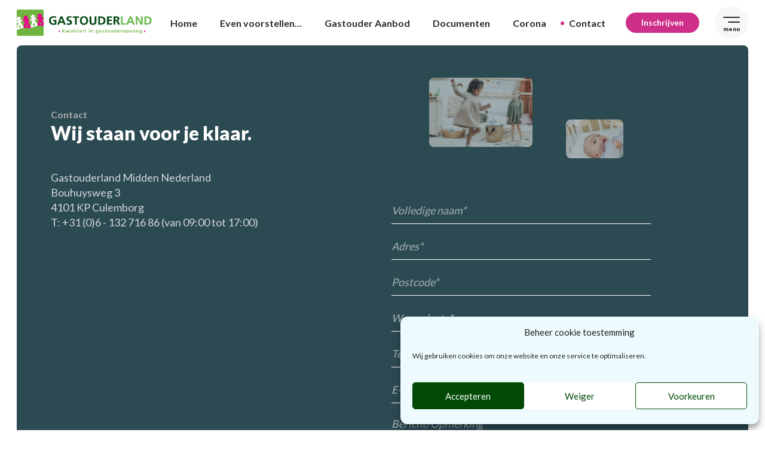

--- FILE ---
content_type: text/html; charset=UTF-8
request_url: https://middennederland.gastouderland.nl/contact/
body_size: 15958
content:
<!doctype html><html lang="nl-NL" ><head><meta charset="UTF-8" /><meta name="theme-color" content="#FFF"><meta name="viewport" content="width=device-width, initial-scale=1, maximum-scale=1"><link href="https://fonts.googleapis.com/css?family=Lato:400,700,900&display=swap" rel="stylesheet"><title>Contact &#8211; Gastouderland Regio Midden Nederland</title><style>img:is([sizes="auto" i], [sizes^="auto," i]) { contain-intrinsic-size: 3000px 1500px }</style><link rel="alternate" type="application/rss+xml" title="Gastouderland Regio Midden Nederland &raquo; Feed" href="https://middennederland.gastouderland.nl/feed/" /><link rel="alternate" type="application/rss+xml" title="Gastouderland Regio Midden Nederland &raquo; Reactiesfeed" href="https://middennederland.gastouderland.nl/comments/feed/" /><style id='classic-theme-styles-inline-css'>/*! This file is auto-generated */
.wp-block-button__link{color:#fff;background-color:#32373c;border-radius:9999px;box-shadow:none;text-decoration:none;padding:calc(.667em + 2px) calc(1.333em + 2px);font-size:1.125em}.wp-block-file__button{background:#32373c;color:#fff;text-decoration:none}</style><style id='wpseopress-local-business-style-inline-css'>span.wp-block-wpseopress-local-business-field{margin-right:8px}</style><style id='global-styles-inline-css'>:root{--wp--preset--aspect-ratio--square: 1;--wp--preset--aspect-ratio--4-3: 4/3;--wp--preset--aspect-ratio--3-4: 3/4;--wp--preset--aspect-ratio--3-2: 3/2;--wp--preset--aspect-ratio--2-3: 2/3;--wp--preset--aspect-ratio--16-9: 16/9;--wp--preset--aspect-ratio--9-16: 9/16;--wp--preset--color--black: #000000;--wp--preset--color--cyan-bluish-gray: #abb8c3;--wp--preset--color--white: #FFFFFF;--wp--preset--color--pale-pink: #f78da7;--wp--preset--color--vivid-red: #cf2e2e;--wp--preset--color--luminous-vivid-orange: #ff6900;--wp--preset--color--luminous-vivid-amber: #fcb900;--wp--preset--color--light-green-cyan: #7bdcb5;--wp--preset--color--vivid-green-cyan: #00d084;--wp--preset--color--pale-cyan-blue: #8ed1fc;--wp--preset--color--vivid-cyan-blue: #0693e3;--wp--preset--color--vivid-purple: #9b51e0;--wp--preset--color--dark-gray: #28303D;--wp--preset--color--gray: #39414D;--wp--preset--color--green: #D1E4DD;--wp--preset--color--blue: #D1DFE4;--wp--preset--color--purple: #D1D1E4;--wp--preset--color--red: #E4D1D1;--wp--preset--color--orange: #E4DAD1;--wp--preset--color--yellow: #EEEADD;--wp--preset--gradient--vivid-cyan-blue-to-vivid-purple: linear-gradient(135deg,rgba(6,147,227,1) 0%,rgb(155,81,224) 100%);--wp--preset--gradient--light-green-cyan-to-vivid-green-cyan: linear-gradient(135deg,rgb(122,220,180) 0%,rgb(0,208,130) 100%);--wp--preset--gradient--luminous-vivid-amber-to-luminous-vivid-orange: linear-gradient(135deg,rgba(252,185,0,1) 0%,rgba(255,105,0,1) 100%);--wp--preset--gradient--luminous-vivid-orange-to-vivid-red: linear-gradient(135deg,rgba(255,105,0,1) 0%,rgb(207,46,46) 100%);--wp--preset--gradient--very-light-gray-to-cyan-bluish-gray: linear-gradient(135deg,rgb(238,238,238) 0%,rgb(169,184,195) 100%);--wp--preset--gradient--cool-to-warm-spectrum: linear-gradient(135deg,rgb(74,234,220) 0%,rgb(151,120,209) 20%,rgb(207,42,186) 40%,rgb(238,44,130) 60%,rgb(251,105,98) 80%,rgb(254,248,76) 100%);--wp--preset--gradient--blush-light-purple: linear-gradient(135deg,rgb(255,206,236) 0%,rgb(152,150,240) 100%);--wp--preset--gradient--blush-bordeaux: linear-gradient(135deg,rgb(254,205,165) 0%,rgb(254,45,45) 50%,rgb(107,0,62) 100%);--wp--preset--gradient--luminous-dusk: linear-gradient(135deg,rgb(255,203,112) 0%,rgb(199,81,192) 50%,rgb(65,88,208) 100%);--wp--preset--gradient--pale-ocean: linear-gradient(135deg,rgb(255,245,203) 0%,rgb(182,227,212) 50%,rgb(51,167,181) 100%);--wp--preset--gradient--electric-grass: linear-gradient(135deg,rgb(202,248,128) 0%,rgb(113,206,126) 100%);--wp--preset--gradient--midnight: linear-gradient(135deg,rgb(2,3,129) 0%,rgb(40,116,252) 100%);--wp--preset--gradient--purple-to-yellow: linear-gradient(160deg, #D1D1E4 0%, #EEEADD 100%);--wp--preset--gradient--yellow-to-purple: linear-gradient(160deg, #EEEADD 0%, #D1D1E4 100%);--wp--preset--gradient--green-to-yellow: linear-gradient(160deg, #D1E4DD 0%, #EEEADD 100%);--wp--preset--gradient--yellow-to-green: linear-gradient(160deg, #EEEADD 0%, #D1E4DD 100%);--wp--preset--gradient--red-to-yellow: linear-gradient(160deg, #E4D1D1 0%, #EEEADD 100%);--wp--preset--gradient--yellow-to-red: linear-gradient(160deg, #EEEADD 0%, #E4D1D1 100%);--wp--preset--gradient--purple-to-red: linear-gradient(160deg, #D1D1E4 0%, #E4D1D1 100%);--wp--preset--gradient--red-to-purple: linear-gradient(160deg, #E4D1D1 0%, #D1D1E4 100%);--wp--preset--font-size--small: 18px;--wp--preset--font-size--medium: 20px;--wp--preset--font-size--large: 24px;--wp--preset--font-size--x-large: 42px;--wp--preset--font-size--extra-small: 16px;--wp--preset--font-size--normal: 20px;--wp--preset--font-size--extra-large: 40px;--wp--preset--font-size--huge: 96px;--wp--preset--font-size--gigantic: 144px;--wp--preset--spacing--20: 0.44rem;--wp--preset--spacing--30: 0.67rem;--wp--preset--spacing--40: 1rem;--wp--preset--spacing--50: 1.5rem;--wp--preset--spacing--60: 2.25rem;--wp--preset--spacing--70: 3.38rem;--wp--preset--spacing--80: 5.06rem;--wp--preset--shadow--natural: 6px 6px 9px rgba(0, 0, 0, 0.2);--wp--preset--shadow--deep: 12px 12px 50px rgba(0, 0, 0, 0.4);--wp--preset--shadow--sharp: 6px 6px 0px rgba(0, 0, 0, 0.2);--wp--preset--shadow--outlined: 6px 6px 0px -3px rgba(255, 255, 255, 1), 6px 6px rgba(0, 0, 0, 1);--wp--preset--shadow--crisp: 6px 6px 0px rgba(0, 0, 0, 1);}:where(.is-layout-flex){gap: 0.5em;}:where(.is-layout-grid){gap: 0.5em;}body .is-layout-flex{display: flex;}.is-layout-flex{flex-wrap: wrap;align-items: center;}.is-layout-flex > :is(*, div){margin: 0;}body .is-layout-grid{display: grid;}.is-layout-grid > :is(*, div){margin: 0;}:where(.wp-block-columns.is-layout-flex){gap: 2em;}:where(.wp-block-columns.is-layout-grid){gap: 2em;}:where(.wp-block-post-template.is-layout-flex){gap: 1.25em;}:where(.wp-block-post-template.is-layout-grid){gap: 1.25em;}.has-black-color{color: var(--wp--preset--color--black) !important;}.has-cyan-bluish-gray-color{color: var(--wp--preset--color--cyan-bluish-gray) !important;}.has-white-color{color: var(--wp--preset--color--white) !important;}.has-pale-pink-color{color: var(--wp--preset--color--pale-pink) !important;}.has-vivid-red-color{color: var(--wp--preset--color--vivid-red) !important;}.has-luminous-vivid-orange-color{color: var(--wp--preset--color--luminous-vivid-orange) !important;}.has-luminous-vivid-amber-color{color: var(--wp--preset--color--luminous-vivid-amber) !important;}.has-light-green-cyan-color{color: var(--wp--preset--color--light-green-cyan) !important;}.has-vivid-green-cyan-color{color: var(--wp--preset--color--vivid-green-cyan) !important;}.has-pale-cyan-blue-color{color: var(--wp--preset--color--pale-cyan-blue) !important;}.has-vivid-cyan-blue-color{color: var(--wp--preset--color--vivid-cyan-blue) !important;}.has-vivid-purple-color{color: var(--wp--preset--color--vivid-purple) !important;}.has-black-background-color{background-color: var(--wp--preset--color--black) !important;}.has-cyan-bluish-gray-background-color{background-color: var(--wp--preset--color--cyan-bluish-gray) !important;}.has-white-background-color{background-color: var(--wp--preset--color--white) !important;}.has-pale-pink-background-color{background-color: var(--wp--preset--color--pale-pink) !important;}.has-vivid-red-background-color{background-color: var(--wp--preset--color--vivid-red) !important;}.has-luminous-vivid-orange-background-color{background-color: var(--wp--preset--color--luminous-vivid-orange) !important;}.has-luminous-vivid-amber-background-color{background-color: var(--wp--preset--color--luminous-vivid-amber) !important;}.has-light-green-cyan-background-color{background-color: var(--wp--preset--color--light-green-cyan) !important;}.has-vivid-green-cyan-background-color{background-color: var(--wp--preset--color--vivid-green-cyan) !important;}.has-pale-cyan-blue-background-color{background-color: var(--wp--preset--color--pale-cyan-blue) !important;}.has-vivid-cyan-blue-background-color{background-color: var(--wp--preset--color--vivid-cyan-blue) !important;}.has-vivid-purple-background-color{background-color: var(--wp--preset--color--vivid-purple) !important;}.has-black-border-color{border-color: var(--wp--preset--color--black) !important;}.has-cyan-bluish-gray-border-color{border-color: var(--wp--preset--color--cyan-bluish-gray) !important;}.has-white-border-color{border-color: var(--wp--preset--color--white) !important;}.has-pale-pink-border-color{border-color: var(--wp--preset--color--pale-pink) !important;}.has-vivid-red-border-color{border-color: var(--wp--preset--color--vivid-red) !important;}.has-luminous-vivid-orange-border-color{border-color: var(--wp--preset--color--luminous-vivid-orange) !important;}.has-luminous-vivid-amber-border-color{border-color: var(--wp--preset--color--luminous-vivid-amber) !important;}.has-light-green-cyan-border-color{border-color: var(--wp--preset--color--light-green-cyan) !important;}.has-vivid-green-cyan-border-color{border-color: var(--wp--preset--color--vivid-green-cyan) !important;}.has-pale-cyan-blue-border-color{border-color: var(--wp--preset--color--pale-cyan-blue) !important;}.has-vivid-cyan-blue-border-color{border-color: var(--wp--preset--color--vivid-cyan-blue) !important;}.has-vivid-purple-border-color{border-color: var(--wp--preset--color--vivid-purple) !important;}.has-vivid-cyan-blue-to-vivid-purple-gradient-background{background: var(--wp--preset--gradient--vivid-cyan-blue-to-vivid-purple) !important;}.has-light-green-cyan-to-vivid-green-cyan-gradient-background{background: var(--wp--preset--gradient--light-green-cyan-to-vivid-green-cyan) !important;}.has-luminous-vivid-amber-to-luminous-vivid-orange-gradient-background{background: var(--wp--preset--gradient--luminous-vivid-amber-to-luminous-vivid-orange) !important;}.has-luminous-vivid-orange-to-vivid-red-gradient-background{background: var(--wp--preset--gradient--luminous-vivid-orange-to-vivid-red) !important;}.has-very-light-gray-to-cyan-bluish-gray-gradient-background{background: var(--wp--preset--gradient--very-light-gray-to-cyan-bluish-gray) !important;}.has-cool-to-warm-spectrum-gradient-background{background: var(--wp--preset--gradient--cool-to-warm-spectrum) !important;}.has-blush-light-purple-gradient-background{background: var(--wp--preset--gradient--blush-light-purple) !important;}.has-blush-bordeaux-gradient-background{background: var(--wp--preset--gradient--blush-bordeaux) !important;}.has-luminous-dusk-gradient-background{background: var(--wp--preset--gradient--luminous-dusk) !important;}.has-pale-ocean-gradient-background{background: var(--wp--preset--gradient--pale-ocean) !important;}.has-electric-grass-gradient-background{background: var(--wp--preset--gradient--electric-grass) !important;}.has-midnight-gradient-background{background: var(--wp--preset--gradient--midnight) !important;}.has-small-font-size{font-size: var(--wp--preset--font-size--small) !important;}.has-medium-font-size{font-size: var(--wp--preset--font-size--medium) !important;}.has-large-font-size{font-size: var(--wp--preset--font-size--large) !important;}.has-x-large-font-size{font-size: var(--wp--preset--font-size--x-large) !important;}
:where(.wp-block-post-template.is-layout-flex){gap: 1.25em;}:where(.wp-block-post-template.is-layout-grid){gap: 1.25em;}
:where(.wp-block-columns.is-layout-flex){gap: 2em;}:where(.wp-block-columns.is-layout-grid){gap: 2em;}
:root :where(.wp-block-pullquote){font-size: 1.5em;line-height: 1.6;}</style><link rel='stylesheet' id='contact-form-7-css' href='https://middennederland.gastouderland.nl/wp-content/cache/autoptimize/15/autoptimize_single_64ac31699f5326cb3c76122498b76f66.php?ver=6.1.4' media='all' /><link rel='stylesheet' id='ppress-frontend-css' href='https://middennederland.gastouderland.nl/wp-content/plugins/wp-user-avatar/assets/css/frontend.min.css?ver=4.16.8' media='all' /><link rel='stylesheet' id='ppress-flatpickr-css' href='https://middennederland.gastouderland.nl/wp-content/plugins/wp-user-avatar/assets/flatpickr/flatpickr.min.css?ver=4.16.8' media='all' /><link rel='stylesheet' id='ppress-select2-css' href='https://middennederland.gastouderland.nl/wp-content/plugins/wp-user-avatar/assets/select2/select2.min.css?ver=6.8.3' media='all' /><link rel='stylesheet' id='cmplz-general-css' href='https://middennederland.gastouderland.nl/wp-content/plugins/complianz-gdpr-premium-multisite/assets/css/cookieblocker.min.css?ver=1763038558' media='all' /><link rel='stylesheet' id='font-awesome-css-css' href='https://middennederland.gastouderland.nl/wp-content/cache/autoptimize/15/autoptimize_single_c495654869785bc3df60216616814ad1.php?ver=6.8.3' media='all' /><link rel='stylesheet' id='bootstrap-css-css' href='https://middennederland.gastouderland.nl/wp-content/themes/sub-gastouderland/css/bootstrap.min.css?ver=6.8.3' media='all' /><link rel='stylesheet' id='slick-css-css' href='https://middennederland.gastouderland.nl/wp-content/themes/sub-gastouderland/css/slick.min.css?ver=6.8.3' media='all' /><link rel='stylesheet' id='fancybox-css-css' href='https://middennederland.gastouderland.nl/wp-content/themes/sub-gastouderland/css/jquery.fancybox.min.css?ver=6.8.3' media='all' /><link rel='stylesheet' id='style-theme-css-css' href='https://middennederland.gastouderland.nl/wp-content/cache/autoptimize/15/autoptimize_single_65ae0d2bf5805dcaf303d2e93d48adc3.php?ver=6.8.3' media='all' /><link rel='stylesheet' id='media-theme-css-css' href='https://middennederland.gastouderland.nl/wp-content/cache/autoptimize/15/autoptimize_single_0ca62794b581d34092a5bad8fadc4951.php?ver=6.8.3' media='all' /><link rel='stylesheet' id='developed-css-css' href='https://middennederland.gastouderland.nl/wp-content/cache/autoptimize/15/autoptimize_single_eb244a017472049489a327d77db49663.php?ver=6.8.3' media='all' /><link rel='stylesheet' id='advance-css-css' href='https://middennederland.gastouderland.nl/wp-content/cache/autoptimize/15/autoptimize_single_3ca3b8d7fd193d10949c239915eaaf61.php?ver=6.8.3' media='all' /> <script src="https://middennederland.gastouderland.nl/wp-includes/js/jquery/jquery.min.js?ver=3.7.1" id="jquery-core-js"></script> <script defer src="https://middennederland.gastouderland.nl/wp-includes/js/jquery/jquery-migrate.min.js?ver=3.4.1" id="jquery-migrate-js"></script> <script defer src="https://middennederland.gastouderland.nl/wp-content/plugins/wp-user-avatar/assets/flatpickr/flatpickr.min.js?ver=4.16.8" id="ppress-flatpickr-js"></script> <script defer src="https://middennederland.gastouderland.nl/wp-content/plugins/wp-user-avatar/assets/select2/select2.min.js?ver=4.16.8" id="ppress-select2-js"></script> <link rel="https://api.w.org/" href="https://middennederland.gastouderland.nl/wp-json/" /><link rel="alternate" title="JSON" type="application/json" href="https://middennederland.gastouderland.nl/wp-json/wp/v2/pages/197" /><link rel="EditURI" type="application/rsd+xml" title="RSD" href="https://middennederland.gastouderland.nl/xmlrpc.php?rsd" /><meta name="generator" content="WordPress 6.8.3" /><link rel='shortlink' href='https://middennederland.gastouderland.nl/?p=197' /><link rel="alternate" title="oEmbed (JSON)" type="application/json+oembed" href="https://middennederland.gastouderland.nl/wp-json/oembed/1.0/embed?url=https%3A%2F%2Fmiddennederland.gastouderland.nl%2Fcontact%2F" /><link rel="alternate" title="oEmbed (XML)" type="text/xml+oembed" href="https://middennederland.gastouderland.nl/wp-json/oembed/1.0/embed?url=https%3A%2F%2Fmiddennederland.gastouderland.nl%2Fcontact%2F&#038;format=xml" /><style>.cmplz-hidden {
					display: none !important;
				}</style><style>.recentcomments a{display:inline !important;padding:0 !important;margin:0 !important;}</style><link rel="icon" href="https://middennederland.gastouderland.nl/wp-content/uploads/sites/15/2021/05/favicon.ico" sizes="32x32" /><link rel="icon" href="https://middennederland.gastouderland.nl/wp-content/uploads/sites/15/2021/05/favicon.ico" sizes="192x192" /><link rel="apple-touch-icon" href="https://middennederland.gastouderland.nl/wp-content/uploads/sites/15/2021/05/favicon.ico" /><meta name="msapplication-TileImage" content="https://middennederland.gastouderland.nl/wp-content/uploads/sites/15/2021/05/favicon.ico" /><style id="wp-custom-css"></style></head><body data-rsssl=1 data-cmplz=1 class="wp-singular page-template page-template-page-template page-template-contact page-template-page-templatecontact-php page page-id-197 wp-custom-logo wp-embed-responsive wp-theme-sub-gastouderland"><div class="header-wrap"><header><div class="header-inner d-flex align-items-center"><div class="header-logo"> <a href="https://middennederland.gastouderland.nl"> <img src="https://middennederland.gastouderland.nl/wp-content/uploads/sites/15/2021/05/logo.png" alt="logo"> </a></div><div class="header-menu ml-auto"><ul id="menu-main-menu" class="d-flex align-items-center"><li id="menu-item-13" class="menu-item menu-item-type-post_type menu-item-object-page menu-item-home menu-item-13"><a href="https://middennederland.gastouderland.nl/">Home</a></li><li id="menu-item-834" class="menu-item menu-item-type-post_type menu-item-object-page menu-item-834"><a href="https://middennederland.gastouderland.nl/over/">Even voorstellen…</a></li><li id="menu-item-1008" class="menu-item menu-item-type-post_type menu-item-object-page menu-item-1008"><a href="https://middennederland.gastouderland.nl/gastouder">Gastouder Aanbod</a></li><li id="menu-item-832" class="menu-item menu-item-type-post_type menu-item-object-page menu-item-832"><a href="https://middennederland.gastouderland.nl/documenten/">Documenten</a></li><li id="menu-item-17" class="menu-item menu-item-type-custom menu-item-object-custom menu-item-17"><a target="_blank" href="http://gastouderland.nl/corona">Corona</a></li><li id="menu-item-831" class="menu-item menu-item-type-post_type menu-item-object-page current-menu-item page_item page-item-197 current_page_item menu-item-831 active "><a href="https://middennederland.gastouderland.nl/contact/" aria-current="page">Contact</a></li></ul></div><div class="header-cta"> <a href="/inschrijven" target="_self" class="cta-btn cta-pink cta-fill cta-sm">Inschrijven</a></div><div class="header-menu-toggle"> <a href="#">menu</a></div></div></header></div><div class="header-mega-menu d-flex flex-column"><div class="menu-close"> <a href="#">X</a></div><div class="header-menu-inner"><div class="menu-title">MENU</div><div class="row"><div class="col-md-6"><ul id="menu-main-menu-1" class="main-menu"><li class="menu-item menu-item-type-post_type menu-item-object-page menu-item-home menu-item-13"><a href="https://middennederland.gastouderland.nl/">Home</a></li><li class="menu-item menu-item-type-post_type menu-item-object-page menu-item-834"><a href="https://middennederland.gastouderland.nl/over/">Even voorstellen…</a></li><li class="menu-item menu-item-type-post_type menu-item-object-page menu-item-1008"><a href="https://middennederland.gastouderland.nl/gastouder">Gastouder Aanbod</a></li><li class="menu-item menu-item-type-post_type menu-item-object-page menu-item-832"><a href="https://middennederland.gastouderland.nl/documenten/">Documenten</a></li><li class="menu-item menu-item-type-custom menu-item-object-custom menu-item-17"><a target="_blank" href="http://gastouderland.nl/corona">Corona</a></li><li class="menu-item menu-item-type-post_type menu-item-object-page current-menu-item page_item page-item-197 current_page_item menu-item-831 active "><a href="https://middennederland.gastouderland.nl/contact/" aria-current="page">Contact</a></li></ul></div><div class="col-md-6"><ul id="menu-other-menu" class="other-menu"><li id="menu-item-682" class="menu-item menu-item-type-post_type menu-item-object-page menu-item-682"><a href="https://middennederland.gastouderland.nl/over/">Over</a></li><li id="menu-item-20" class="menu-item menu-item-type-custom menu-item-object-custom menu-item-20"><a href="http://gastouderland.nl/aap">AAP!</a></li><li id="menu-item-685" class="menu-item menu-item-type-post_type menu-item-object-page menu-item-685"><a href="https://middennederland.gastouderland.nl/documenten/">Documenten</a></li><li id="menu-item-686" class="menu-item menu-item-type-post_type menu-item-object-page current-menu-item page_item page-item-197 current_page_item menu-item-686 active "><a href="https://middennederland.gastouderland.nl/contact/" aria-current="page">Contact</a></li><li id="menu-item-23" class="menu-item menu-item-type-custom menu-item-object-custom menu-item-23"><a href="http://gastouderland.nl/contact">FAQ</a></li></ul></div></div><div class="menu-cta d-flex flex-wrap"><div class="cta-wrap"> <a href="/inschrijven" target="_self" class="cta-btn cta-pink cta-fill cta-lg">Inschrijven</a></div><div class="cta-wrap"> <a href="https://gastouderland.opvanguren.nl" target="_blank" class="cta-btn cta-lg">Inloggen</a></div></div></div><div class="menu-boxes"><ul class="menu-box-wrap d-flex flex-wrap"><li><div class="icon-box style1"><div class="icon-box-wrap d-flex flex-wrap"><div class="icon-wrap"> <img src="https://middennederland.gastouderland.nl/wp-content/uploads/sites/15/2021/05/icon13.svg" alt=""></div><div class="icon-box-info"><div class="title"> <span class="subtitle">Voor ouders</span><h3 class="h3">Ik zoek een gastouder</h3></div><div class="cta-wrap"> <a href="/inschrijven" target="_self" class="cta-btn">Inschrijven<img src="https://middennederland.gastouderland.nl/wp-content/themes/sub-gastouderland/images/right-arrow.svg" class="svg arrow" alt=""></a></div></div></div></div></li><li><div class="icon-box style1"><div class="icon-box-wrap d-flex flex-wrap"><div class="icon-wrap"> <img src="https://middennederland.gastouderland.nl/wp-content/uploads/sites/15/2021/05/icon14.svg" alt=""></div><div class="icon-box-info"><div class="title"> <span class="subtitle">Voor gastouders</span><h3 class="h3">Ik wil opvang aanbieden</h3></div><div class="cta-wrap"> <a href="/inschrijven" target="_self" class="cta-btn">Inschrijven<img src="https://middennederland.gastouderland.nl/wp-content/themes/sub-gastouderland/images/right-arrow.svg" class="svg arrow" alt=""></a></div></div></div></div></li><li><div class="icon-box style1"><div class="icon-box-wrap d-flex flex-wrap"><div class="icon-wrap"> <img src="https://middennederland.gastouderland.nl/wp-content/uploads/sites/15/2021/05/icon15.svg" alt=""></div><div class="icon-box-info"><div class="title"> <span class="subtitle">Voor ouders en gastouders</span><h3 class="h3">Ik wil overstappen</h3></div><div class="cta-wrap"> <a href="/inschrijven" target="_self" class="cta-btn">Inschrijven<img src="https://middennederland.gastouderland.nl/wp-content/themes/sub-gastouderland/images/right-arrow.svg" class="svg arrow" alt=""></a></div></div></div></div></li></ul></div></div><div class="contact-banner"><div class="contact-banner-wrap"><div class="container"><div class="contact-banner-inner row justify-content-between"><div class="col-lg-6 col-left"><div class="title title-white"> <span class="subtitle">Contact</span><h1 class="h1">Wij staan voor je klaar.</h1></div><div class="content-wrap"><p> Gastouderland Midden Nederland<br /> Bouhuysweg 3<br /> 4101 KP Culemborg <br/>T: <a href="tel:310613271686">+31 (0)6 - 132 716 86</a> (van 09:00 tot 17:00)</p></div><div class="cta-wrap load-more"> <a href="#faq-sec" class="cta-btn cta-white scroll-cta">Of vind je vraag hier <img src="https://middennederland.gastouderland.nl/wp-content/themes/sub-gastouderland/images/right-arrow.svg" class="arrow svg" alt=""></a></div></div><div class="col-lg-6 col-right align-self-end"><div class="gallery-list-wrap"><ul class="gallery-list d-flex style1"><li> <img src="https://middennederland.gastouderland.nl/wp-content/uploads/sites/15/2021/05/image13.jpg" alt=""></li><li> <img src="https://middennederland.gastouderland.nl/wp-content/uploads/sites/15/2021/05/image14.jpg" alt=""></li></ul></div><div class="form-wrap form-white"><div class="wpcf7 no-js" id="wpcf7-f201-o1" lang="en-US" dir="ltr" data-wpcf7-id="201"><div class="screen-reader-response"><p role="status" aria-live="polite" aria-atomic="true"></p><ul></ul></div><form action="/contact/#wpcf7-f201-o1" method="post" class="wpcf7-form init" aria-label="Contact form" novalidate="novalidate" data-status="init"><fieldset class="hidden-fields-container"><input type="hidden" name="_wpcf7" value="201" /><input type="hidden" name="_wpcf7_version" value="6.1.4" /><input type="hidden" name="_wpcf7_locale" value="en_US" /><input type="hidden" name="_wpcf7_unit_tag" value="wpcf7-f201-o1" /><input type="hidden" name="_wpcf7_container_post" value="0" /><input type="hidden" name="_wpcf7_posted_data_hash" value="" /><input type="hidden" name="_wpcf7_recaptcha_response" value="" /></fieldset><div class="form-group"><p><span class="wpcf7-form-control-wrap" data-name="fullname"><input size="40" maxlength="400" class="wpcf7-form-control wpcf7-text wpcf7-validates-as-required form-control" aria-required="true" aria-invalid="false" placeholder="Volledige naam*" value="" type="text" name="fullname" /></span></p></div><div class="form-group"><p><span class="wpcf7-form-control-wrap" data-name="address"><input size="40" maxlength="400" class="wpcf7-form-control wpcf7-text wpcf7-validates-as-required form-control" aria-required="true" aria-invalid="false" placeholder="Adres*" value="" type="text" name="address" /></span></p></div><div class="form-group"><p><span class="wpcf7-form-control-wrap" data-name="postcode"><input size="40" maxlength="400" class="wpcf7-form-control wpcf7-text wpcf7-validates-as-required form-control" aria-required="true" aria-invalid="false" placeholder="Postcode*" value="" type="text" name="postcode" /></span></p></div><div class="form-group"><p><span class="wpcf7-form-control-wrap" data-name="woonplaats"><input size="40" maxlength="400" class="wpcf7-form-control wpcf7-text wpcf7-validates-as-required form-control" aria-required="true" aria-invalid="false" placeholder="Woonplaats*" value="" type="text" name="woonplaats" /></span></p></div><div class="form-group"><p><span class="wpcf7-form-control-wrap" data-name="telephone"><input size="40" maxlength="400" class="wpcf7-form-control wpcf7-tel wpcf7-validates-as-required wpcf7-text wpcf7-validates-as-tel form-control" aria-required="true" aria-invalid="false" placeholder="Telefoonnummer*" value="" type="tel" name="telephone" /></span></p></div><div class="form-group"><p><span class="wpcf7-form-control-wrap" data-name="email"><input size="40" maxlength="400" class="wpcf7-form-control wpcf7-email wpcf7-validates-as-required wpcf7-text wpcf7-validates-as-email form-control" aria-required="true" aria-invalid="false" placeholder="E-mailadres*" value="" type="email" name="email" /></span></p></div><div class="form-group textarea-box"><p><span class="wpcf7-form-control-wrap" data-name="MessageComment"><textarea cols="40" rows="10" maxlength="2000" class="wpcf7-form-control wpcf7-textarea wpcf7-validates-as-required form-control" aria-required="true" aria-invalid="false" placeholder="Bericht/Opmerking*" name="MessageComment"></textarea></span></p></div><div class="form-submit"><p><input class="wpcf7-form-control wpcf7-submit has-spinner cta-btn cta-fill cta-blue" type="submit" value="Verzenden" /></p></div><div class="wpcf7-response-output" aria-hidden="true"></div></form></div></div></div></div></div></div></div><footer class="footer-section"><div class="footer-inner"><div class="container"><div class="footer-wrap d-flex justify-content-between"><div class="footer-col footer-col-1"><div class="footer-logo"> <a href="https://middennederland.gastouderland.nl"><img src="https://middennederland.gastouderland.nl/wp-content/uploads/sites/15/2021/05/logo.png" alt=""></a></div><div class="footer-text"> <a href="https://www.google.com/maps/place/Bouhuysweg+3,+4101+KP+Culemborg/@51.9605834,5.2239779,17z/data=!3m1!4b1!4m5!3m4!1s0x47c65e25ba4c8fdb:0x7c01c836f86b0e53!8m2!3d51.9605801!4d5.2261666" target="_blank">Gastouderland Midden Nederland<br> Bouhuysweg 3<br> 4101 KP Culemborg </a> <br/>T: <a href="tel:310613271686">+31 (0)6 - 132 716 86</a> (van 09:00 tot 17:00)</div><ul class="social-inline"><li> <a href="https://www.facebook.com/gastouderland/" target="_blank"><img src="https://middennederland.gastouderland.nl/wp-content/uploads/sites/15/2021/05/fb-icon.svg" alt=""></a></li><li> <a href="https://www.instagram.com/gastouderland_nederland/" target="_blank"><img src="https://middennederland.gastouderland.nl/wp-content/uploads/sites/15/2021/05/insta-icon.svg" alt=""></a></li></ul></div><div class="footer-col footer-col-2"><h6 class="h6">Voor ouders</h6><ul id="menu-footer-menu-1" class="footer-links"><li id="menu-item-40" class="menu-item menu-item-type-custom menu-item-object-custom menu-item-40"><a href="http://gastouderland.nl/voordelen-ouder">De voordelen</a></li><li id="menu-item-41" class="menu-item menu-item-type-custom menu-item-object-custom menu-item-41"><a href="http://gastouderland.nl/consulent-ouder">Je consulent</a></li><li id="menu-item-42" class="menu-item menu-item-type-custom menu-item-object-custom menu-item-42"><a href="http://gastouderland.nl/service-ouder">Begeleiding en service</a></li><li id="menu-item-45" class="menu-item menu-item-type-custom menu-item-object-custom menu-item-45"><a href="http://gastouderland.nl/kwaliteit-ouder">De kwaliteit</a></li></ul></div><div class="footer-col footer-col-3"><h6 class="h6">Voor gastouders</h6><ul id="menu-footer-menu-2" class="footer-links"><li id="menu-item-46" class="menu-item menu-item-type-custom menu-item-object-custom menu-item-46"><a href="http://gastouderland.nl/voordelen-gastouder">De voordelen</a></li><li id="menu-item-47" class="menu-item menu-item-type-custom menu-item-object-custom menu-item-47"><a href="http://gastouderland.nl/consulent-gastouder">Je consulent</a></li><li id="menu-item-48" class="menu-item menu-item-type-custom menu-item-object-custom menu-item-48"><a href="http://gastouderland.nl/service-gastouder">Begeleiding en service</a></li><li id="menu-item-51" class="menu-item menu-item-type-custom menu-item-object-custom menu-item-51"><a href="https://gastoudeland.nl/kwaliteit-gastouder">De kwaliteit</a></li><li id="menu-item-1320" class="menu-item menu-item-type-custom menu-item-object-custom menu-item-1320"><a href="http://gastouderland.nl/werkzaamheden">Wat houdt mijn werk in</a></li></ul></div></div></div></div><div class="copyright"><div class="container"><div class="d-flex align-items-center justify-content-between"><div class="copyright-text">Copyright © Gastouderland<span>|</span>Made with <img src="https://middennederland.gastouderland.nl/wp-content/themes/sub-gastouderland/images/heart-icon.svg" alt=""> by <a href="https://euforie.online/" target="_blank">Euforie Online</a></div><div class="copyright-logo"> <img src="https://middennederland.gastouderland.nl/wp-content/themes/sub-gastouderland/images/footer-logo1.png" alt=""></div></div></div></div></footer><div class="popup" id="popup-contact"><div class="popup-wrap"><div class="popup-inner"><div class="popup-content"><div class="popup-close"> <a href="#">X</a></div><div class="popup-form"><div class="title"> <span class="subtitle">Wij staan voor je klaar</span><h2 class="h1">Vul hieronder je gegevens in</h2></div><div class="form-wrap"><div class="wpcf7 no-js" id="wpcf7-f1105-o2" lang="en-US" dir="ltr" data-wpcf7-id="1105"><div class="screen-reader-response"><p role="status" aria-live="polite" aria-atomic="true"></p><ul></ul></div><form action="/contact/#wpcf7-f1105-o2" method="post" class="wpcf7-form init" aria-label="Contact form" novalidate="novalidate" data-status="init"><fieldset class="hidden-fields-container"><input type="hidden" name="_wpcf7" value="1105" /><input type="hidden" name="_wpcf7_version" value="6.1.4" /><input type="hidden" name="_wpcf7_locale" value="en_US" /><input type="hidden" name="_wpcf7_unit_tag" value="wpcf7-f1105-o2" /><input type="hidden" name="_wpcf7_container_post" value="0" /><input type="hidden" name="_wpcf7_posted_data_hash" value="" /><input type="hidden" name="_wpcf7_recaptcha_response" value="" /></fieldset><div class="d-flex flex-wrap"><div class="form-group"><p><span class="wpcf7-form-control-wrap" data-name="Volledigenaam"><input size="40" maxlength="400" class="wpcf7-form-control wpcf7-text wpcf7-validates-as-required form-control" aria-required="true" aria-invalid="false" placeholder="Volledige naam*" value="" type="text" name="Volledigenaam" /></span></p></div><div class="form-group"><p><span class="wpcf7-form-control-wrap" data-name="Adres"><input size="40" maxlength="400" class="wpcf7-form-control wpcf7-text wpcf7-validates-as-required form-control" aria-required="true" aria-invalid="false" placeholder="Adres*" value="" type="text" name="Adres" /></span></p></div><div class="form-group"><p><span class="wpcf7-form-control-wrap" data-name="Telefoonnummer"><input size="40" maxlength="400" class="wpcf7-form-control wpcf7-tel wpcf7-validates-as-required wpcf7-text wpcf7-validates-as-tel form-control" aria-required="true" aria-invalid="false" placeholder="Telefoonnummer*" value="" type="tel" name="Telefoonnummer" /></span></p></div><div class="form-group"><p><span class="wpcf7-form-control-wrap" data-name="email"><input size="40" maxlength="400" class="wpcf7-form-control wpcf7-email wpcf7-validates-as-required wpcf7-text wpcf7-validates-as-email form-control" aria-required="true" aria-invalid="false" placeholder="E-mailadres*" value="" type="email" name="email" /></span></p></div><div class="form-group textarea-box"><p><span class="wpcf7-form-control-wrap" data-name="message"><textarea cols="40" rows="10" maxlength="2000" class="wpcf7-form-control wpcf7-textarea wpcf7-validates-as-required form-control" aria-required="true" aria-invalid="false" placeholder="Bericht/Opmerking*" name="message"></textarea></span><br /> <input class="wpcf7-form-control wpcf7-hidden" value="" type="hidden" name="consultantemail" /></p></div><div class="form-submit"><p><input class="wpcf7-form-control wpcf7-submit has-spinner cta-btn cta-fill cta-blue" type="submit" value="Verzenden" /></p></div></div><div class="wpcf7-response-output" aria-hidden="true"></div></form></div></div></div></div></div></div></div><div class="popup" id="popup-blog-contact"><div class="popup-wrap"><div class="popup-inner"><div class="popup-content"><div class="popup-close"> <a href="#">X</a></div><div class="popup-form"><div class="title"> <span class="subtitle"> Wij staan voor je klaar</span><h2 class="h1">Vul hieronder je gegevens in</h2></div><div class="form-wrap"><div class="wpcf7 no-js" id="wpcf7-f201-o3" lang="en-US" dir="ltr" data-wpcf7-id="201"><div class="screen-reader-response"><p role="status" aria-live="polite" aria-atomic="true"></p><ul></ul></div><form action="/contact/#wpcf7-f201-o3" method="post" class="wpcf7-form init" aria-label="Contact form" novalidate="novalidate" data-status="init"><fieldset class="hidden-fields-container"><input type="hidden" name="_wpcf7" value="201" /><input type="hidden" name="_wpcf7_version" value="6.1.4" /><input type="hidden" name="_wpcf7_locale" value="en_US" /><input type="hidden" name="_wpcf7_unit_tag" value="wpcf7-f201-o3" /><input type="hidden" name="_wpcf7_container_post" value="0" /><input type="hidden" name="_wpcf7_posted_data_hash" value="" /><input type="hidden" name="_wpcf7_recaptcha_response" value="" /></fieldset><div class="form-group"><p><span class="wpcf7-form-control-wrap" data-name="fullname"><input size="40" maxlength="400" class="wpcf7-form-control wpcf7-text wpcf7-validates-as-required form-control" aria-required="true" aria-invalid="false" placeholder="Volledige naam*" value="" type="text" name="fullname" /></span></p></div><div class="form-group"><p><span class="wpcf7-form-control-wrap" data-name="address"><input size="40" maxlength="400" class="wpcf7-form-control wpcf7-text wpcf7-validates-as-required form-control" aria-required="true" aria-invalid="false" placeholder="Adres*" value="" type="text" name="address" /></span></p></div><div class="form-group"><p><span class="wpcf7-form-control-wrap" data-name="postcode"><input size="40" maxlength="400" class="wpcf7-form-control wpcf7-text wpcf7-validates-as-required form-control" aria-required="true" aria-invalid="false" placeholder="Postcode*" value="" type="text" name="postcode" /></span></p></div><div class="form-group"><p><span class="wpcf7-form-control-wrap" data-name="woonplaats"><input size="40" maxlength="400" class="wpcf7-form-control wpcf7-text wpcf7-validates-as-required form-control" aria-required="true" aria-invalid="false" placeholder="Woonplaats*" value="" type="text" name="woonplaats" /></span></p></div><div class="form-group"><p><span class="wpcf7-form-control-wrap" data-name="telephone"><input size="40" maxlength="400" class="wpcf7-form-control wpcf7-tel wpcf7-validates-as-required wpcf7-text wpcf7-validates-as-tel form-control" aria-required="true" aria-invalid="false" placeholder="Telefoonnummer*" value="" type="tel" name="telephone" /></span></p></div><div class="form-group"><p><span class="wpcf7-form-control-wrap" data-name="email"><input size="40" maxlength="400" class="wpcf7-form-control wpcf7-email wpcf7-validates-as-required wpcf7-text wpcf7-validates-as-email form-control" aria-required="true" aria-invalid="false" placeholder="E-mailadres*" value="" type="email" name="email" /></span></p></div><div class="form-group textarea-box"><p><span class="wpcf7-form-control-wrap" data-name="MessageComment"><textarea cols="40" rows="10" maxlength="2000" class="wpcf7-form-control wpcf7-textarea wpcf7-validates-as-required form-control" aria-required="true" aria-invalid="false" placeholder="Bericht/Opmerking*" name="MessageComment"></textarea></span></p></div><div class="form-submit"><p><input class="wpcf7-form-control wpcf7-submit has-spinner cta-btn cta-fill cta-blue" type="submit" value="Verzenden" /></p></div><div class="wpcf7-response-output" aria-hidden="true"></div></form></div></div></div></div></div></div></div><div class="popup" id="popup-gastouder-contact"><div class="popup-wrap"><div class="popup-inner"><div class="popup-content"><div class="popup-close"> <a href="#">X</a></div><div class="popup-form"><div class="title"> <span class="subtitle">Wij staan voor je klaar</span><h2 class="h1">Vul hieronder je gegevens in</h2></div><div class="form-wrap"><div class="wpcf7 no-js" id="wpcf7-f804-o4" lang="en-US" dir="ltr" data-wpcf7-id="804"><div class="screen-reader-response"><p role="status" aria-live="polite" aria-atomic="true"></p><ul></ul></div><form action="/contact/#wpcf7-f804-o4" method="post" class="wpcf7-form init" aria-label="Contact form" novalidate="novalidate" data-status="init"><fieldset class="hidden-fields-container"><input type="hidden" name="_wpcf7" value="804" /><input type="hidden" name="_wpcf7_version" value="6.1.4" /><input type="hidden" name="_wpcf7_locale" value="en_US" /><input type="hidden" name="_wpcf7_unit_tag" value="wpcf7-f804-o4" /><input type="hidden" name="_wpcf7_container_post" value="0" /><input type="hidden" name="_wpcf7_posted_data_hash" value="" /><input type="hidden" name="_wpcf7_recaptcha_response" value="" /></fieldset><div class="d-flex flex-wrap"><div class="form-group"><p><span class="wpcf7-form-control-wrap" data-name="Volledigenaam"><input size="40" maxlength="400" class="wpcf7-form-control wpcf7-text wpcf7-validates-as-required form-control" aria-required="true" aria-invalid="false" placeholder="Volledige naam*" value="" type="text" name="Volledigenaam" /></span></p></div><div class="form-group"><p><span class="wpcf7-form-control-wrap" data-name="Adres"><input size="40" maxlength="400" class="wpcf7-form-control wpcf7-text wpcf7-validates-as-required form-control" aria-required="true" aria-invalid="false" placeholder="Adres*" value="" type="text" name="Adres" /></span></p></div><div class="form-group"><p><span class="wpcf7-form-control-wrap" data-name="Postcode"><input size="40" maxlength="400" class="wpcf7-form-control wpcf7-text wpcf7-validates-as-required form-control" aria-required="true" aria-invalid="false" placeholder="Postcode*" value="" type="text" name="Postcode" /></span></p></div><div class="form-group"><p><span class="wpcf7-form-control-wrap" data-name="Woonplaats"><input size="40" maxlength="400" class="wpcf7-form-control wpcf7-text wpcf7-validates-as-required form-control" aria-required="true" aria-invalid="false" placeholder="Woonplaats*" value="" type="text" name="Woonplaats" /></span></p></div><div class="form-group"><p><span class="wpcf7-form-control-wrap" data-name="Telefoonnummer"><input size="40" maxlength="400" class="wpcf7-form-control wpcf7-tel wpcf7-validates-as-required wpcf7-text wpcf7-validates-as-tel form-control" aria-required="true" aria-invalid="false" placeholder="Telefoonnummer*" value="" type="tel" name="Telefoonnummer" /></span></p></div><div class="form-group"><p><span class="wpcf7-form-control-wrap" data-name="email"><input size="40" maxlength="400" class="wpcf7-form-control wpcf7-email wpcf7-validates-as-required wpcf7-text wpcf7-validates-as-email form-control" aria-required="true" aria-invalid="false" placeholder="E-mailadres*" value="" type="email" name="email" /></span></p></div><div class="form-group textarea-box"><p><span class="wpcf7-form-control-wrap" data-name="message"><textarea cols="40" rows="10" maxlength="2000" class="wpcf7-form-control wpcf7-textarea wpcf7-validates-as-required form-control" aria-required="true" aria-invalid="false" placeholder="Bericht/Opmerking*" name="message"></textarea></span><br /> <input class="wpcf7-form-control wpcf7-hidden consultantnameid" value="" type="hidden" name="consultantname" /><br /> <input class="wpcf7-form-control wpcf7-hidden consultantemailid" value="" type="hidden" name="consultantemail" /></p></div><div class="form-submit"><p><input class="wpcf7-form-control wpcf7-submit has-spinner cta-btn cta-fill cta-blue" type="submit" value="Verzenden" /></p></div></div><div class="wpcf7-response-output" aria-hidden="true"></div></form></div></div></div></div></div></div></div>  <script type="speculationrules">{"prefetch":[{"source":"document","where":{"and":[{"href_matches":"\/*"},{"not":{"href_matches":["\/wp-*.php","\/wp-admin\/*","\/wp-content\/uploads\/sites\/15\/*","\/wp-content\/*","\/wp-content\/plugins\/*","\/wp-content\/themes\/sub-gastouderland\/*","\/*\\?(.+)"]}},{"not":{"selector_matches":"a[rel~=\"nofollow\"]"}},{"not":{"selector_matches":".no-prefetch, .no-prefetch a"}}]},"eagerness":"conservative"}]}</script> <div id="cmplz-cookiebanner-container"><div class="cmplz-cookiebanner cmplz-hidden banner-1 bottom-right-minimal optin cmplz-bottom-right cmplz-categories-type-view-preferences" aria-modal="true" data-nosnippet="true" role="dialog" aria-live="polite" aria-labelledby="cmplz-header-1-optin" aria-describedby="cmplz-message-1-optin"><div class="cmplz-header"><div class="cmplz-logo"></div><div class="cmplz-title" id="cmplz-header-1-optin">Beheer cookie toestemming</div><div class="cmplz-close" tabindex="0" role="button" aria-label="Dialoogvenster sluiten"> <svg aria-hidden="true" focusable="false" data-prefix="fas" data-icon="times" class="svg-inline--fa fa-times fa-w-11" role="img" xmlns="http://www.w3.org/2000/svg" viewBox="0 0 352 512"><path fill="currentColor" d="M242.72 256l100.07-100.07c12.28-12.28 12.28-32.19 0-44.48l-22.24-22.24c-12.28-12.28-32.19-12.28-44.48 0L176 189.28 75.93 89.21c-12.28-12.28-32.19-12.28-44.48 0L9.21 111.45c-12.28 12.28-12.28 32.19 0 44.48L109.28 256 9.21 356.07c-12.28 12.28-12.28 32.19 0 44.48l22.24 22.24c12.28 12.28 32.2 12.28 44.48 0L176 322.72l100.07 100.07c12.28 12.28 32.2 12.28 44.48 0l22.24-22.24c12.28-12.28 12.28-32.19 0-44.48L242.72 256z"></path></svg></div></div><div class="cmplz-divider cmplz-divider-header"></div><div class="cmplz-body"><div class="cmplz-message" id="cmplz-message-1-optin"><p>Wij gebruiken cookies om onze website en onze service te optimaliseren.</p></div><div class="cmplz-categories"> <details class="cmplz-category cmplz-functional" > <summary> <span class="cmplz-category-header"> <span class="cmplz-category-title">Functioneel</span> <span class='cmplz-always-active'> <span class="cmplz-banner-checkbox"> <input type="checkbox"
 id="cmplz-functional-optin"
 data-category="cmplz_functional"
 class="cmplz-consent-checkbox cmplz-functional"
 size="40"
 value="1"/> <label class="cmplz-label" for="cmplz-functional-optin"><span class="screen-reader-text">Functioneel</span></label> </span> Altijd actief </span> <span class="cmplz-icon cmplz-open"> <svg xmlns="http://www.w3.org/2000/svg" viewBox="0 0 448 512"  height="18" ><path d="M224 416c-8.188 0-16.38-3.125-22.62-9.375l-192-192c-12.5-12.5-12.5-32.75 0-45.25s32.75-12.5 45.25 0L224 338.8l169.4-169.4c12.5-12.5 32.75-12.5 45.25 0s12.5 32.75 0 45.25l-192 192C240.4 412.9 232.2 416 224 416z"/></svg> </span> </span> </summary><div class="cmplz-description"> <span class="cmplz-description-functional">De technische opslag of toegang is strikt noodzakelijk voor het legitieme doel het gebruik mogelijk te maken van een specifieke dienst waarom de abonnee of gebruiker uitdrukkelijk heeft gevraagd, of met als enig doel de uitvoering van de transmissie van een communicatie over een elektronisch communicatienetwerk.</span></div> </details> <details class="cmplz-category cmplz-preferences" > <summary> <span class="cmplz-category-header"> <span class="cmplz-category-title">Voorkeuren</span> <span class="cmplz-banner-checkbox"> <input type="checkbox"
 id="cmplz-preferences-optin"
 data-category="cmplz_preferences"
 class="cmplz-consent-checkbox cmplz-preferences"
 size="40"
 value="1"/> <label class="cmplz-label" for="cmplz-preferences-optin"><span class="screen-reader-text">Voorkeuren</span></label> </span> <span class="cmplz-icon cmplz-open"> <svg xmlns="http://www.w3.org/2000/svg" viewBox="0 0 448 512"  height="18" ><path d="M224 416c-8.188 0-16.38-3.125-22.62-9.375l-192-192c-12.5-12.5-12.5-32.75 0-45.25s32.75-12.5 45.25 0L224 338.8l169.4-169.4c12.5-12.5 32.75-12.5 45.25 0s12.5 32.75 0 45.25l-192 192C240.4 412.9 232.2 416 224 416z"/></svg> </span> </span> </summary><div class="cmplz-description"> <span class="cmplz-description-preferences">De technische opslag of toegang is noodzakelijk voor het legitieme doel voorkeuren op te slaan die niet door de abonnee of gebruiker zijn aangevraagd.</span></div> </details> <details class="cmplz-category cmplz-statistics" > <summary> <span class="cmplz-category-header"> <span class="cmplz-category-title">Statistieken</span> <span class="cmplz-banner-checkbox"> <input type="checkbox"
 id="cmplz-statistics-optin"
 data-category="cmplz_statistics"
 class="cmplz-consent-checkbox cmplz-statistics"
 size="40"
 value="1"/> <label class="cmplz-label" for="cmplz-statistics-optin"><span class="screen-reader-text">Statistieken</span></label> </span> <span class="cmplz-icon cmplz-open"> <svg xmlns="http://www.w3.org/2000/svg" viewBox="0 0 448 512"  height="18" ><path d="M224 416c-8.188 0-16.38-3.125-22.62-9.375l-192-192c-12.5-12.5-12.5-32.75 0-45.25s32.75-12.5 45.25 0L224 338.8l169.4-169.4c12.5-12.5 32.75-12.5 45.25 0s12.5 32.75 0 45.25l-192 192C240.4 412.9 232.2 416 224 416z"/></svg> </span> </span> </summary><div class="cmplz-description"> <span class="cmplz-description-statistics">De technische opslag of toegang die uitsluitend voor statistische doeleinden wordt gebruikt.</span> <span class="cmplz-description-statistics-anonymous">De technische opslag of toegang die uitsluitend wordt gebruikt voor anonieme statistische doeleinden. Zonder dagvaarding, vrijwillige naleving door uw Internet Service Provider, of aanvullende gegevens van een derde partij, kan informatie die alleen voor dit doel wordt opgeslagen of opgehaald gewoonlijk niet worden gebruikt om u te identificeren.</span></div> </details> <details class="cmplz-category cmplz-marketing" > <summary> <span class="cmplz-category-header"> <span class="cmplz-category-title">Marketing</span> <span class="cmplz-banner-checkbox"> <input type="checkbox"
 id="cmplz-marketing-optin"
 data-category="cmplz_marketing"
 class="cmplz-consent-checkbox cmplz-marketing"
 size="40"
 value="1"/> <label class="cmplz-label" for="cmplz-marketing-optin"><span class="screen-reader-text">Marketing</span></label> </span> <span class="cmplz-icon cmplz-open"> <svg xmlns="http://www.w3.org/2000/svg" viewBox="0 0 448 512"  height="18" ><path d="M224 416c-8.188 0-16.38-3.125-22.62-9.375l-192-192c-12.5-12.5-12.5-32.75 0-45.25s32.75-12.5 45.25 0L224 338.8l169.4-169.4c12.5-12.5 32.75-12.5 45.25 0s12.5 32.75 0 45.25l-192 192C240.4 412.9 232.2 416 224 416z"/></svg> </span> </span> </summary><div class="cmplz-description"> <span class="cmplz-description-marketing">De technische opslag of toegang is nodig om gebruikersprofielen op te stellen voor het verzenden van reclame, of om de gebruiker op een website of over verschillende websites te volgen voor soortgelijke marketingdoeleinden.</span></div> </details></div></div><div class="cmplz-links cmplz-information"><ul><li><a class="cmplz-link cmplz-manage-options cookie-statement" href="#" data-relative_url="#cmplz-manage-consent-container">Beheer opties</a></li><li><a class="cmplz-link cmplz-manage-third-parties cookie-statement" href="#" data-relative_url="#cmplz-cookies-overview">Beheer diensten</a></li><li><a class="cmplz-link cmplz-manage-vendors tcf cookie-statement" href="#" data-relative_url="#cmplz-tcf-wrapper">Beheer {vendor_count} leveranciers</a></li><li><a class="cmplz-link cmplz-external cmplz-read-more-purposes tcf" target="_blank" rel="noopener noreferrer nofollow" href="https://cookiedatabase.org/tcf/purposes/" aria-label="Read more about TCF purposes on Cookie Database">Lees meer over deze doeleinden</a></li></ul></div><div class="cmplz-divider cmplz-footer"></div><div class="cmplz-buttons"> <button class="cmplz-btn cmplz-accept">Accepteren</button> <button class="cmplz-btn cmplz-deny">Weiger</button> <button class="cmplz-btn cmplz-view-preferences">Voorkeuren</button> <button class="cmplz-btn cmplz-save-preferences">Voorkeuren bewaren</button> <a class="cmplz-btn cmplz-manage-options tcf cookie-statement" href="#" data-relative_url="#cmplz-manage-consent-container">Voorkeuren</a></div><div class="cmplz-documents cmplz-links"><ul><li><a class="cmplz-link cookie-statement" href="#" data-relative_url="">{title}</a></li><li><a class="cmplz-link privacy-statement" href="#" data-relative_url="">{title}</a></li><li><a class="cmplz-link impressum" href="#" data-relative_url="">{title}</a></li></ul></div></div></div><div id="cmplz-manage-consent" data-nosnippet="true"><button class="cmplz-btn cmplz-hidden cmplz-manage-consent manage-consent-1">Toestemming beheren</button></div><script src="https://middennederland.gastouderland.nl/wp-includes/js/dist/hooks.min.js?ver=4d63a3d491d11ffd8ac6" id="wp-hooks-js"></script> <script src="https://middennederland.gastouderland.nl/wp-includes/js/dist/i18n.min.js?ver=5e580eb46a90c2b997e6" id="wp-i18n-js"></script> <script defer id="wp-i18n-js-after" src="[data-uri]"></script> <script defer src="https://middennederland.gastouderland.nl/wp-content/cache/autoptimize/15/autoptimize_single_96e7dc3f0e8559e4a3f3ca40b17ab9c3.php?ver=6.1.4" id="swv-js"></script> <script defer id="contact-form-7-js-translations" src="[data-uri]"></script> <script defer id="contact-form-7-js-before" src="[data-uri]"></script> <script defer src="https://middennederland.gastouderland.nl/wp-content/cache/autoptimize/15/autoptimize_single_2912c657d0592cc532dff73d0d2ce7bb.php?ver=6.1.4" id="contact-form-7-js"></script> <script defer id="ppress-frontend-script-js-extra" src="[data-uri]"></script> <script defer src="https://middennederland.gastouderland.nl/wp-content/plugins/wp-user-avatar/assets/js/frontend.min.js?ver=4.16.8" id="ppress-frontend-script-js"></script> <script defer src="https://middennederland.gastouderland.nl/wp-content/themes/sub-gastouderland/js/popper.min.js?ver=6.8.3" id="popper-js-js"></script> <script defer src="https://middennederland.gastouderland.nl/wp-content/themes/sub-gastouderland/js/bootstrap.min.js?ver=6.8.3" id="bootstrap-js-js"></script> <script defer src="https://middennederland.gastouderland.nl/wp-content/themes/sub-gastouderland/js/slick.min.js?ver=6.8.3" id="slick-js-js"></script> <script defer src="https://middennederland.gastouderland.nl/wp-content/themes/sub-gastouderland/js/fancybox.min.js?ver=6.8.3" id="fancybox-js-js"></script> <script defer src="https://middennederland.gastouderland.nl/wp-content/cache/autoptimize/15/autoptimize_single_2c5f8abff1af69a7f76578edd1eb7adf.php?ver=6.8.3" id="setting-js-js"></script> <script defer src="https://middennederland.gastouderland.nl/wp-content/themes/sub-gastouderland/js/jquery.validate.min.js?ver=6.8.3" id="validate-js-js"></script> <script defer id="developed-js-js-extra" src="[data-uri]"></script> <script defer src="https://middennederland.gastouderland.nl/wp-content/cache/autoptimize/15/autoptimize_single_084b860619d18760918ebfc068c2f5f7.php?ver=6.8.3" id="developed-js-js"></script> <script defer id="thankyou-js-extra" src="[data-uri]"></script> <script defer src="https://middennederland.gastouderland.nl/wp-content/cache/autoptimize/15/autoptimize_single_d549b2f84816f786f0680a7fd2175447.php?ver=6.8.3" id="thankyou-js"></script> <script defer src="https://www.google.com/recaptcha/api.js?render=6LckGgYrAAAAAD_bWAuX9-YtPcltFGXR7oClpuGj&amp;ver=3.0" id="google-recaptcha-js"></script> <script src="https://middennederland.gastouderland.nl/wp-includes/js/dist/vendor/wp-polyfill.min.js?ver=3.15.0" id="wp-polyfill-js"></script> <script defer id="wpcf7-recaptcha-js-before" src="[data-uri]"></script> <script defer src="https://middennederland.gastouderland.nl/wp-content/cache/autoptimize/15/autoptimize_single_ec0187677793456f98473f49d9e9b95f.php?ver=6.1.4" id="wpcf7-recaptcha-js"></script> <script defer id="cmplz-cookiebanner-js-extra" src="[data-uri]"></script> <script defer src="https://middennederland.gastouderland.nl/wp-content/plugins/complianz-gdpr-premium-multisite/cookiebanner/js/complianz.min.js?ver=1763038557" id="cmplz-cookiebanner-js"></script>  <script defer src="[data-uri]"></script> </body></html>

--- FILE ---
content_type: text/html; charset=utf-8
request_url: https://www.google.com/recaptcha/api2/anchor?ar=1&k=6LckGgYrAAAAAD_bWAuX9-YtPcltFGXR7oClpuGj&co=aHR0cHM6Ly9taWRkZW5uZWRlcmxhbmQuZ2FzdG91ZGVybGFuZC5ubDo0NDM.&hl=en&v=PoyoqOPhxBO7pBk68S4YbpHZ&size=invisible&anchor-ms=20000&execute-ms=30000&cb=xfxyh0z34lqi
body_size: 48451
content:
<!DOCTYPE HTML><html dir="ltr" lang="en"><head><meta http-equiv="Content-Type" content="text/html; charset=UTF-8">
<meta http-equiv="X-UA-Compatible" content="IE=edge">
<title>reCAPTCHA</title>
<style type="text/css">
/* cyrillic-ext */
@font-face {
  font-family: 'Roboto';
  font-style: normal;
  font-weight: 400;
  font-stretch: 100%;
  src: url(//fonts.gstatic.com/s/roboto/v48/KFO7CnqEu92Fr1ME7kSn66aGLdTylUAMa3GUBHMdazTgWw.woff2) format('woff2');
  unicode-range: U+0460-052F, U+1C80-1C8A, U+20B4, U+2DE0-2DFF, U+A640-A69F, U+FE2E-FE2F;
}
/* cyrillic */
@font-face {
  font-family: 'Roboto';
  font-style: normal;
  font-weight: 400;
  font-stretch: 100%;
  src: url(//fonts.gstatic.com/s/roboto/v48/KFO7CnqEu92Fr1ME7kSn66aGLdTylUAMa3iUBHMdazTgWw.woff2) format('woff2');
  unicode-range: U+0301, U+0400-045F, U+0490-0491, U+04B0-04B1, U+2116;
}
/* greek-ext */
@font-face {
  font-family: 'Roboto';
  font-style: normal;
  font-weight: 400;
  font-stretch: 100%;
  src: url(//fonts.gstatic.com/s/roboto/v48/KFO7CnqEu92Fr1ME7kSn66aGLdTylUAMa3CUBHMdazTgWw.woff2) format('woff2');
  unicode-range: U+1F00-1FFF;
}
/* greek */
@font-face {
  font-family: 'Roboto';
  font-style: normal;
  font-weight: 400;
  font-stretch: 100%;
  src: url(//fonts.gstatic.com/s/roboto/v48/KFO7CnqEu92Fr1ME7kSn66aGLdTylUAMa3-UBHMdazTgWw.woff2) format('woff2');
  unicode-range: U+0370-0377, U+037A-037F, U+0384-038A, U+038C, U+038E-03A1, U+03A3-03FF;
}
/* math */
@font-face {
  font-family: 'Roboto';
  font-style: normal;
  font-weight: 400;
  font-stretch: 100%;
  src: url(//fonts.gstatic.com/s/roboto/v48/KFO7CnqEu92Fr1ME7kSn66aGLdTylUAMawCUBHMdazTgWw.woff2) format('woff2');
  unicode-range: U+0302-0303, U+0305, U+0307-0308, U+0310, U+0312, U+0315, U+031A, U+0326-0327, U+032C, U+032F-0330, U+0332-0333, U+0338, U+033A, U+0346, U+034D, U+0391-03A1, U+03A3-03A9, U+03B1-03C9, U+03D1, U+03D5-03D6, U+03F0-03F1, U+03F4-03F5, U+2016-2017, U+2034-2038, U+203C, U+2040, U+2043, U+2047, U+2050, U+2057, U+205F, U+2070-2071, U+2074-208E, U+2090-209C, U+20D0-20DC, U+20E1, U+20E5-20EF, U+2100-2112, U+2114-2115, U+2117-2121, U+2123-214F, U+2190, U+2192, U+2194-21AE, U+21B0-21E5, U+21F1-21F2, U+21F4-2211, U+2213-2214, U+2216-22FF, U+2308-230B, U+2310, U+2319, U+231C-2321, U+2336-237A, U+237C, U+2395, U+239B-23B7, U+23D0, U+23DC-23E1, U+2474-2475, U+25AF, U+25B3, U+25B7, U+25BD, U+25C1, U+25CA, U+25CC, U+25FB, U+266D-266F, U+27C0-27FF, U+2900-2AFF, U+2B0E-2B11, U+2B30-2B4C, U+2BFE, U+3030, U+FF5B, U+FF5D, U+1D400-1D7FF, U+1EE00-1EEFF;
}
/* symbols */
@font-face {
  font-family: 'Roboto';
  font-style: normal;
  font-weight: 400;
  font-stretch: 100%;
  src: url(//fonts.gstatic.com/s/roboto/v48/KFO7CnqEu92Fr1ME7kSn66aGLdTylUAMaxKUBHMdazTgWw.woff2) format('woff2');
  unicode-range: U+0001-000C, U+000E-001F, U+007F-009F, U+20DD-20E0, U+20E2-20E4, U+2150-218F, U+2190, U+2192, U+2194-2199, U+21AF, U+21E6-21F0, U+21F3, U+2218-2219, U+2299, U+22C4-22C6, U+2300-243F, U+2440-244A, U+2460-24FF, U+25A0-27BF, U+2800-28FF, U+2921-2922, U+2981, U+29BF, U+29EB, U+2B00-2BFF, U+4DC0-4DFF, U+FFF9-FFFB, U+10140-1018E, U+10190-1019C, U+101A0, U+101D0-101FD, U+102E0-102FB, U+10E60-10E7E, U+1D2C0-1D2D3, U+1D2E0-1D37F, U+1F000-1F0FF, U+1F100-1F1AD, U+1F1E6-1F1FF, U+1F30D-1F30F, U+1F315, U+1F31C, U+1F31E, U+1F320-1F32C, U+1F336, U+1F378, U+1F37D, U+1F382, U+1F393-1F39F, U+1F3A7-1F3A8, U+1F3AC-1F3AF, U+1F3C2, U+1F3C4-1F3C6, U+1F3CA-1F3CE, U+1F3D4-1F3E0, U+1F3ED, U+1F3F1-1F3F3, U+1F3F5-1F3F7, U+1F408, U+1F415, U+1F41F, U+1F426, U+1F43F, U+1F441-1F442, U+1F444, U+1F446-1F449, U+1F44C-1F44E, U+1F453, U+1F46A, U+1F47D, U+1F4A3, U+1F4B0, U+1F4B3, U+1F4B9, U+1F4BB, U+1F4BF, U+1F4C8-1F4CB, U+1F4D6, U+1F4DA, U+1F4DF, U+1F4E3-1F4E6, U+1F4EA-1F4ED, U+1F4F7, U+1F4F9-1F4FB, U+1F4FD-1F4FE, U+1F503, U+1F507-1F50B, U+1F50D, U+1F512-1F513, U+1F53E-1F54A, U+1F54F-1F5FA, U+1F610, U+1F650-1F67F, U+1F687, U+1F68D, U+1F691, U+1F694, U+1F698, U+1F6AD, U+1F6B2, U+1F6B9-1F6BA, U+1F6BC, U+1F6C6-1F6CF, U+1F6D3-1F6D7, U+1F6E0-1F6EA, U+1F6F0-1F6F3, U+1F6F7-1F6FC, U+1F700-1F7FF, U+1F800-1F80B, U+1F810-1F847, U+1F850-1F859, U+1F860-1F887, U+1F890-1F8AD, U+1F8B0-1F8BB, U+1F8C0-1F8C1, U+1F900-1F90B, U+1F93B, U+1F946, U+1F984, U+1F996, U+1F9E9, U+1FA00-1FA6F, U+1FA70-1FA7C, U+1FA80-1FA89, U+1FA8F-1FAC6, U+1FACE-1FADC, U+1FADF-1FAE9, U+1FAF0-1FAF8, U+1FB00-1FBFF;
}
/* vietnamese */
@font-face {
  font-family: 'Roboto';
  font-style: normal;
  font-weight: 400;
  font-stretch: 100%;
  src: url(//fonts.gstatic.com/s/roboto/v48/KFO7CnqEu92Fr1ME7kSn66aGLdTylUAMa3OUBHMdazTgWw.woff2) format('woff2');
  unicode-range: U+0102-0103, U+0110-0111, U+0128-0129, U+0168-0169, U+01A0-01A1, U+01AF-01B0, U+0300-0301, U+0303-0304, U+0308-0309, U+0323, U+0329, U+1EA0-1EF9, U+20AB;
}
/* latin-ext */
@font-face {
  font-family: 'Roboto';
  font-style: normal;
  font-weight: 400;
  font-stretch: 100%;
  src: url(//fonts.gstatic.com/s/roboto/v48/KFO7CnqEu92Fr1ME7kSn66aGLdTylUAMa3KUBHMdazTgWw.woff2) format('woff2');
  unicode-range: U+0100-02BA, U+02BD-02C5, U+02C7-02CC, U+02CE-02D7, U+02DD-02FF, U+0304, U+0308, U+0329, U+1D00-1DBF, U+1E00-1E9F, U+1EF2-1EFF, U+2020, U+20A0-20AB, U+20AD-20C0, U+2113, U+2C60-2C7F, U+A720-A7FF;
}
/* latin */
@font-face {
  font-family: 'Roboto';
  font-style: normal;
  font-weight: 400;
  font-stretch: 100%;
  src: url(//fonts.gstatic.com/s/roboto/v48/KFO7CnqEu92Fr1ME7kSn66aGLdTylUAMa3yUBHMdazQ.woff2) format('woff2');
  unicode-range: U+0000-00FF, U+0131, U+0152-0153, U+02BB-02BC, U+02C6, U+02DA, U+02DC, U+0304, U+0308, U+0329, U+2000-206F, U+20AC, U+2122, U+2191, U+2193, U+2212, U+2215, U+FEFF, U+FFFD;
}
/* cyrillic-ext */
@font-face {
  font-family: 'Roboto';
  font-style: normal;
  font-weight: 500;
  font-stretch: 100%;
  src: url(//fonts.gstatic.com/s/roboto/v48/KFO7CnqEu92Fr1ME7kSn66aGLdTylUAMa3GUBHMdazTgWw.woff2) format('woff2');
  unicode-range: U+0460-052F, U+1C80-1C8A, U+20B4, U+2DE0-2DFF, U+A640-A69F, U+FE2E-FE2F;
}
/* cyrillic */
@font-face {
  font-family: 'Roboto';
  font-style: normal;
  font-weight: 500;
  font-stretch: 100%;
  src: url(//fonts.gstatic.com/s/roboto/v48/KFO7CnqEu92Fr1ME7kSn66aGLdTylUAMa3iUBHMdazTgWw.woff2) format('woff2');
  unicode-range: U+0301, U+0400-045F, U+0490-0491, U+04B0-04B1, U+2116;
}
/* greek-ext */
@font-face {
  font-family: 'Roboto';
  font-style: normal;
  font-weight: 500;
  font-stretch: 100%;
  src: url(//fonts.gstatic.com/s/roboto/v48/KFO7CnqEu92Fr1ME7kSn66aGLdTylUAMa3CUBHMdazTgWw.woff2) format('woff2');
  unicode-range: U+1F00-1FFF;
}
/* greek */
@font-face {
  font-family: 'Roboto';
  font-style: normal;
  font-weight: 500;
  font-stretch: 100%;
  src: url(//fonts.gstatic.com/s/roboto/v48/KFO7CnqEu92Fr1ME7kSn66aGLdTylUAMa3-UBHMdazTgWw.woff2) format('woff2');
  unicode-range: U+0370-0377, U+037A-037F, U+0384-038A, U+038C, U+038E-03A1, U+03A3-03FF;
}
/* math */
@font-face {
  font-family: 'Roboto';
  font-style: normal;
  font-weight: 500;
  font-stretch: 100%;
  src: url(//fonts.gstatic.com/s/roboto/v48/KFO7CnqEu92Fr1ME7kSn66aGLdTylUAMawCUBHMdazTgWw.woff2) format('woff2');
  unicode-range: U+0302-0303, U+0305, U+0307-0308, U+0310, U+0312, U+0315, U+031A, U+0326-0327, U+032C, U+032F-0330, U+0332-0333, U+0338, U+033A, U+0346, U+034D, U+0391-03A1, U+03A3-03A9, U+03B1-03C9, U+03D1, U+03D5-03D6, U+03F0-03F1, U+03F4-03F5, U+2016-2017, U+2034-2038, U+203C, U+2040, U+2043, U+2047, U+2050, U+2057, U+205F, U+2070-2071, U+2074-208E, U+2090-209C, U+20D0-20DC, U+20E1, U+20E5-20EF, U+2100-2112, U+2114-2115, U+2117-2121, U+2123-214F, U+2190, U+2192, U+2194-21AE, U+21B0-21E5, U+21F1-21F2, U+21F4-2211, U+2213-2214, U+2216-22FF, U+2308-230B, U+2310, U+2319, U+231C-2321, U+2336-237A, U+237C, U+2395, U+239B-23B7, U+23D0, U+23DC-23E1, U+2474-2475, U+25AF, U+25B3, U+25B7, U+25BD, U+25C1, U+25CA, U+25CC, U+25FB, U+266D-266F, U+27C0-27FF, U+2900-2AFF, U+2B0E-2B11, U+2B30-2B4C, U+2BFE, U+3030, U+FF5B, U+FF5D, U+1D400-1D7FF, U+1EE00-1EEFF;
}
/* symbols */
@font-face {
  font-family: 'Roboto';
  font-style: normal;
  font-weight: 500;
  font-stretch: 100%;
  src: url(//fonts.gstatic.com/s/roboto/v48/KFO7CnqEu92Fr1ME7kSn66aGLdTylUAMaxKUBHMdazTgWw.woff2) format('woff2');
  unicode-range: U+0001-000C, U+000E-001F, U+007F-009F, U+20DD-20E0, U+20E2-20E4, U+2150-218F, U+2190, U+2192, U+2194-2199, U+21AF, U+21E6-21F0, U+21F3, U+2218-2219, U+2299, U+22C4-22C6, U+2300-243F, U+2440-244A, U+2460-24FF, U+25A0-27BF, U+2800-28FF, U+2921-2922, U+2981, U+29BF, U+29EB, U+2B00-2BFF, U+4DC0-4DFF, U+FFF9-FFFB, U+10140-1018E, U+10190-1019C, U+101A0, U+101D0-101FD, U+102E0-102FB, U+10E60-10E7E, U+1D2C0-1D2D3, U+1D2E0-1D37F, U+1F000-1F0FF, U+1F100-1F1AD, U+1F1E6-1F1FF, U+1F30D-1F30F, U+1F315, U+1F31C, U+1F31E, U+1F320-1F32C, U+1F336, U+1F378, U+1F37D, U+1F382, U+1F393-1F39F, U+1F3A7-1F3A8, U+1F3AC-1F3AF, U+1F3C2, U+1F3C4-1F3C6, U+1F3CA-1F3CE, U+1F3D4-1F3E0, U+1F3ED, U+1F3F1-1F3F3, U+1F3F5-1F3F7, U+1F408, U+1F415, U+1F41F, U+1F426, U+1F43F, U+1F441-1F442, U+1F444, U+1F446-1F449, U+1F44C-1F44E, U+1F453, U+1F46A, U+1F47D, U+1F4A3, U+1F4B0, U+1F4B3, U+1F4B9, U+1F4BB, U+1F4BF, U+1F4C8-1F4CB, U+1F4D6, U+1F4DA, U+1F4DF, U+1F4E3-1F4E6, U+1F4EA-1F4ED, U+1F4F7, U+1F4F9-1F4FB, U+1F4FD-1F4FE, U+1F503, U+1F507-1F50B, U+1F50D, U+1F512-1F513, U+1F53E-1F54A, U+1F54F-1F5FA, U+1F610, U+1F650-1F67F, U+1F687, U+1F68D, U+1F691, U+1F694, U+1F698, U+1F6AD, U+1F6B2, U+1F6B9-1F6BA, U+1F6BC, U+1F6C6-1F6CF, U+1F6D3-1F6D7, U+1F6E0-1F6EA, U+1F6F0-1F6F3, U+1F6F7-1F6FC, U+1F700-1F7FF, U+1F800-1F80B, U+1F810-1F847, U+1F850-1F859, U+1F860-1F887, U+1F890-1F8AD, U+1F8B0-1F8BB, U+1F8C0-1F8C1, U+1F900-1F90B, U+1F93B, U+1F946, U+1F984, U+1F996, U+1F9E9, U+1FA00-1FA6F, U+1FA70-1FA7C, U+1FA80-1FA89, U+1FA8F-1FAC6, U+1FACE-1FADC, U+1FADF-1FAE9, U+1FAF0-1FAF8, U+1FB00-1FBFF;
}
/* vietnamese */
@font-face {
  font-family: 'Roboto';
  font-style: normal;
  font-weight: 500;
  font-stretch: 100%;
  src: url(//fonts.gstatic.com/s/roboto/v48/KFO7CnqEu92Fr1ME7kSn66aGLdTylUAMa3OUBHMdazTgWw.woff2) format('woff2');
  unicode-range: U+0102-0103, U+0110-0111, U+0128-0129, U+0168-0169, U+01A0-01A1, U+01AF-01B0, U+0300-0301, U+0303-0304, U+0308-0309, U+0323, U+0329, U+1EA0-1EF9, U+20AB;
}
/* latin-ext */
@font-face {
  font-family: 'Roboto';
  font-style: normal;
  font-weight: 500;
  font-stretch: 100%;
  src: url(//fonts.gstatic.com/s/roboto/v48/KFO7CnqEu92Fr1ME7kSn66aGLdTylUAMa3KUBHMdazTgWw.woff2) format('woff2');
  unicode-range: U+0100-02BA, U+02BD-02C5, U+02C7-02CC, U+02CE-02D7, U+02DD-02FF, U+0304, U+0308, U+0329, U+1D00-1DBF, U+1E00-1E9F, U+1EF2-1EFF, U+2020, U+20A0-20AB, U+20AD-20C0, U+2113, U+2C60-2C7F, U+A720-A7FF;
}
/* latin */
@font-face {
  font-family: 'Roboto';
  font-style: normal;
  font-weight: 500;
  font-stretch: 100%;
  src: url(//fonts.gstatic.com/s/roboto/v48/KFO7CnqEu92Fr1ME7kSn66aGLdTylUAMa3yUBHMdazQ.woff2) format('woff2');
  unicode-range: U+0000-00FF, U+0131, U+0152-0153, U+02BB-02BC, U+02C6, U+02DA, U+02DC, U+0304, U+0308, U+0329, U+2000-206F, U+20AC, U+2122, U+2191, U+2193, U+2212, U+2215, U+FEFF, U+FFFD;
}
/* cyrillic-ext */
@font-face {
  font-family: 'Roboto';
  font-style: normal;
  font-weight: 900;
  font-stretch: 100%;
  src: url(//fonts.gstatic.com/s/roboto/v48/KFO7CnqEu92Fr1ME7kSn66aGLdTylUAMa3GUBHMdazTgWw.woff2) format('woff2');
  unicode-range: U+0460-052F, U+1C80-1C8A, U+20B4, U+2DE0-2DFF, U+A640-A69F, U+FE2E-FE2F;
}
/* cyrillic */
@font-face {
  font-family: 'Roboto';
  font-style: normal;
  font-weight: 900;
  font-stretch: 100%;
  src: url(//fonts.gstatic.com/s/roboto/v48/KFO7CnqEu92Fr1ME7kSn66aGLdTylUAMa3iUBHMdazTgWw.woff2) format('woff2');
  unicode-range: U+0301, U+0400-045F, U+0490-0491, U+04B0-04B1, U+2116;
}
/* greek-ext */
@font-face {
  font-family: 'Roboto';
  font-style: normal;
  font-weight: 900;
  font-stretch: 100%;
  src: url(//fonts.gstatic.com/s/roboto/v48/KFO7CnqEu92Fr1ME7kSn66aGLdTylUAMa3CUBHMdazTgWw.woff2) format('woff2');
  unicode-range: U+1F00-1FFF;
}
/* greek */
@font-face {
  font-family: 'Roboto';
  font-style: normal;
  font-weight: 900;
  font-stretch: 100%;
  src: url(//fonts.gstatic.com/s/roboto/v48/KFO7CnqEu92Fr1ME7kSn66aGLdTylUAMa3-UBHMdazTgWw.woff2) format('woff2');
  unicode-range: U+0370-0377, U+037A-037F, U+0384-038A, U+038C, U+038E-03A1, U+03A3-03FF;
}
/* math */
@font-face {
  font-family: 'Roboto';
  font-style: normal;
  font-weight: 900;
  font-stretch: 100%;
  src: url(//fonts.gstatic.com/s/roboto/v48/KFO7CnqEu92Fr1ME7kSn66aGLdTylUAMawCUBHMdazTgWw.woff2) format('woff2');
  unicode-range: U+0302-0303, U+0305, U+0307-0308, U+0310, U+0312, U+0315, U+031A, U+0326-0327, U+032C, U+032F-0330, U+0332-0333, U+0338, U+033A, U+0346, U+034D, U+0391-03A1, U+03A3-03A9, U+03B1-03C9, U+03D1, U+03D5-03D6, U+03F0-03F1, U+03F4-03F5, U+2016-2017, U+2034-2038, U+203C, U+2040, U+2043, U+2047, U+2050, U+2057, U+205F, U+2070-2071, U+2074-208E, U+2090-209C, U+20D0-20DC, U+20E1, U+20E5-20EF, U+2100-2112, U+2114-2115, U+2117-2121, U+2123-214F, U+2190, U+2192, U+2194-21AE, U+21B0-21E5, U+21F1-21F2, U+21F4-2211, U+2213-2214, U+2216-22FF, U+2308-230B, U+2310, U+2319, U+231C-2321, U+2336-237A, U+237C, U+2395, U+239B-23B7, U+23D0, U+23DC-23E1, U+2474-2475, U+25AF, U+25B3, U+25B7, U+25BD, U+25C1, U+25CA, U+25CC, U+25FB, U+266D-266F, U+27C0-27FF, U+2900-2AFF, U+2B0E-2B11, U+2B30-2B4C, U+2BFE, U+3030, U+FF5B, U+FF5D, U+1D400-1D7FF, U+1EE00-1EEFF;
}
/* symbols */
@font-face {
  font-family: 'Roboto';
  font-style: normal;
  font-weight: 900;
  font-stretch: 100%;
  src: url(//fonts.gstatic.com/s/roboto/v48/KFO7CnqEu92Fr1ME7kSn66aGLdTylUAMaxKUBHMdazTgWw.woff2) format('woff2');
  unicode-range: U+0001-000C, U+000E-001F, U+007F-009F, U+20DD-20E0, U+20E2-20E4, U+2150-218F, U+2190, U+2192, U+2194-2199, U+21AF, U+21E6-21F0, U+21F3, U+2218-2219, U+2299, U+22C4-22C6, U+2300-243F, U+2440-244A, U+2460-24FF, U+25A0-27BF, U+2800-28FF, U+2921-2922, U+2981, U+29BF, U+29EB, U+2B00-2BFF, U+4DC0-4DFF, U+FFF9-FFFB, U+10140-1018E, U+10190-1019C, U+101A0, U+101D0-101FD, U+102E0-102FB, U+10E60-10E7E, U+1D2C0-1D2D3, U+1D2E0-1D37F, U+1F000-1F0FF, U+1F100-1F1AD, U+1F1E6-1F1FF, U+1F30D-1F30F, U+1F315, U+1F31C, U+1F31E, U+1F320-1F32C, U+1F336, U+1F378, U+1F37D, U+1F382, U+1F393-1F39F, U+1F3A7-1F3A8, U+1F3AC-1F3AF, U+1F3C2, U+1F3C4-1F3C6, U+1F3CA-1F3CE, U+1F3D4-1F3E0, U+1F3ED, U+1F3F1-1F3F3, U+1F3F5-1F3F7, U+1F408, U+1F415, U+1F41F, U+1F426, U+1F43F, U+1F441-1F442, U+1F444, U+1F446-1F449, U+1F44C-1F44E, U+1F453, U+1F46A, U+1F47D, U+1F4A3, U+1F4B0, U+1F4B3, U+1F4B9, U+1F4BB, U+1F4BF, U+1F4C8-1F4CB, U+1F4D6, U+1F4DA, U+1F4DF, U+1F4E3-1F4E6, U+1F4EA-1F4ED, U+1F4F7, U+1F4F9-1F4FB, U+1F4FD-1F4FE, U+1F503, U+1F507-1F50B, U+1F50D, U+1F512-1F513, U+1F53E-1F54A, U+1F54F-1F5FA, U+1F610, U+1F650-1F67F, U+1F687, U+1F68D, U+1F691, U+1F694, U+1F698, U+1F6AD, U+1F6B2, U+1F6B9-1F6BA, U+1F6BC, U+1F6C6-1F6CF, U+1F6D3-1F6D7, U+1F6E0-1F6EA, U+1F6F0-1F6F3, U+1F6F7-1F6FC, U+1F700-1F7FF, U+1F800-1F80B, U+1F810-1F847, U+1F850-1F859, U+1F860-1F887, U+1F890-1F8AD, U+1F8B0-1F8BB, U+1F8C0-1F8C1, U+1F900-1F90B, U+1F93B, U+1F946, U+1F984, U+1F996, U+1F9E9, U+1FA00-1FA6F, U+1FA70-1FA7C, U+1FA80-1FA89, U+1FA8F-1FAC6, U+1FACE-1FADC, U+1FADF-1FAE9, U+1FAF0-1FAF8, U+1FB00-1FBFF;
}
/* vietnamese */
@font-face {
  font-family: 'Roboto';
  font-style: normal;
  font-weight: 900;
  font-stretch: 100%;
  src: url(//fonts.gstatic.com/s/roboto/v48/KFO7CnqEu92Fr1ME7kSn66aGLdTylUAMa3OUBHMdazTgWw.woff2) format('woff2');
  unicode-range: U+0102-0103, U+0110-0111, U+0128-0129, U+0168-0169, U+01A0-01A1, U+01AF-01B0, U+0300-0301, U+0303-0304, U+0308-0309, U+0323, U+0329, U+1EA0-1EF9, U+20AB;
}
/* latin-ext */
@font-face {
  font-family: 'Roboto';
  font-style: normal;
  font-weight: 900;
  font-stretch: 100%;
  src: url(//fonts.gstatic.com/s/roboto/v48/KFO7CnqEu92Fr1ME7kSn66aGLdTylUAMa3KUBHMdazTgWw.woff2) format('woff2');
  unicode-range: U+0100-02BA, U+02BD-02C5, U+02C7-02CC, U+02CE-02D7, U+02DD-02FF, U+0304, U+0308, U+0329, U+1D00-1DBF, U+1E00-1E9F, U+1EF2-1EFF, U+2020, U+20A0-20AB, U+20AD-20C0, U+2113, U+2C60-2C7F, U+A720-A7FF;
}
/* latin */
@font-face {
  font-family: 'Roboto';
  font-style: normal;
  font-weight: 900;
  font-stretch: 100%;
  src: url(//fonts.gstatic.com/s/roboto/v48/KFO7CnqEu92Fr1ME7kSn66aGLdTylUAMa3yUBHMdazQ.woff2) format('woff2');
  unicode-range: U+0000-00FF, U+0131, U+0152-0153, U+02BB-02BC, U+02C6, U+02DA, U+02DC, U+0304, U+0308, U+0329, U+2000-206F, U+20AC, U+2122, U+2191, U+2193, U+2212, U+2215, U+FEFF, U+FFFD;
}

</style>
<link rel="stylesheet" type="text/css" href="https://www.gstatic.com/recaptcha/releases/PoyoqOPhxBO7pBk68S4YbpHZ/styles__ltr.css">
<script nonce="IHLyTo97Xf3YuvPr5B44Dw" type="text/javascript">window['__recaptcha_api'] = 'https://www.google.com/recaptcha/api2/';</script>
<script type="text/javascript" src="https://www.gstatic.com/recaptcha/releases/PoyoqOPhxBO7pBk68S4YbpHZ/recaptcha__en.js" nonce="IHLyTo97Xf3YuvPr5B44Dw">
      
    </script></head>
<body><div id="rc-anchor-alert" class="rc-anchor-alert"></div>
<input type="hidden" id="recaptcha-token" value="[base64]">
<script type="text/javascript" nonce="IHLyTo97Xf3YuvPr5B44Dw">
      recaptcha.anchor.Main.init("[\x22ainput\x22,[\x22bgdata\x22,\x22\x22,\[base64]/[base64]/[base64]/[base64]/cjw8ejpyPj4+eil9Y2F0Y2gobCl7dGhyb3cgbDt9fSxIPWZ1bmN0aW9uKHcsdCx6KXtpZih3PT0xOTR8fHc9PTIwOCl0LnZbd10/dC52W3ddLmNvbmNhdCh6KTp0LnZbd109b2Yoeix0KTtlbHNle2lmKHQuYkImJnchPTMxNylyZXR1cm47dz09NjZ8fHc9PTEyMnx8dz09NDcwfHx3PT00NHx8dz09NDE2fHx3PT0zOTd8fHc9PTQyMXx8dz09Njh8fHc9PTcwfHx3PT0xODQ/[base64]/[base64]/[base64]/bmV3IGRbVl0oSlswXSk6cD09Mj9uZXcgZFtWXShKWzBdLEpbMV0pOnA9PTM/bmV3IGRbVl0oSlswXSxKWzFdLEpbMl0pOnA9PTQ/[base64]/[base64]/[base64]/[base64]\x22,\[base64]\x22,\x22FcKrPi9sP3jDli7CpAAQwpTDgMKowqZ+fx7Ci3FmCsKZw77CoSzCr0PCvsKZfsKhwqQBEMKKKWxbw5lxHsOLJQ16wr3DgmoucEFIw6/DrnIawpw1w4U0ZFI9QMK/w7VQw7lyXcKdw6IBOMKtEsKjODjDhMOCaS92w7nCjcOFRB8ODyLDqcOjw791FTwew64OwqbDvMKha8Oww5sfw5XDh3rDicK3wpLDgMO/[base64]/DhsOFwrd2H8ObwoHCjHkEw6lMXsOGNgLCkGHDsEEFUyzCqsOQw7LDqCAMQXEOMcK1wpA1wrtOw4fDtmU9HR/CghTDnMKOSybDgMOzwrYbw6wRwoY6wpdcUMKUanJTfsOYwrTCvVMmw7/DoMOMwq9wfcKmDMOXw4o0wpnCkAXCrMKGw4PCj8OVwpFlw5HDocKFcRdvw6vCn8KTw6wyT8OcbicDw4oARnTDgMOEw7RDUsOrXjlfw57Co21sXVdkCMOiwrrDsVV/w6Mxc8KJMMOlwp3DuEPCkiDCv8OhSsOlcx3Cp8K6wr7CpFcCwrxTw7URG8KowoUwXy3Cp0YCbiNCa8K/[base64]/Dv8O9w7TDnVDDghAXwoLDiGkDJMOEDnoPw48PwpJ9DRzDnXlEw6Jnwq3ClMKdwqXCo2lmMMKIw6/CrMKKB8O+PcO7w7oIwrbCkcOaecOFXMOFdMKWfQTCqxl1w6jDosKiw4HDvCTCjcOPw5txAknDjG1/w61/eFfCojbDucO2Z05sW8KpDcKawp/DqGphw7zCoRzDogzDjMOgwp0iTUnCq8K6ZDptwqQzwrIuw73Cq8KVSgpvwoLCvsK8w4scUXLDv8Odw47ClUxtw5XDgcKOKwRhWMOfCMOhw6HDui3DhsOwwp/Ct8OTIcOyW8K1KsOKw5nCp2nDizVxwr3Cl2l1CzJ2wpQIRHcMwoLCt2LCrMKKHMOXWMO8SsOtwobCu8KaasOJwrbCqsOqbsOEw7HDnsOZeTLDogvDi0HDpT9UVFY/wqbDoxHCisO/w7rDrsOlwotZGMKmwplDIRBxwrlLw6pSw6vDuwQ7wobCuTwjOsKgwrPCgsKXS2LDlMOCEsOvKsKYHCsLV2vCgsKYbsKJwoxFw4PCii0mwpwfw6vCh8K2QWtiezEMwqTDqCfCv1XCiWPDtMOsK8Oqw4fDhhTDvMKmGwzDiRJbw4k5RcKxwq7Dj8OgJsOGwo3CjcKVOF/CoUnCngnCiinCsioSwpodXMOIcMKSw7wWV8KPwp/CjMKMw5MTKXzDtsODKEsXc8KTf8OVURPCsV/CvsOhw5g/G2vCsiU5woAwBMOucR9swprCnMO7JsKfwozCoTMIIsKAZFsja8KvXjbDqsKIaWXDj8KpwqRIXsKtw5jDjcOBCSgiSwHDq28ta8KzZh/Ci8OXwp7Ck8ORNsK6w69jQsK+fMK8VU06CA7DghZZw5IMwozDscORJMO3VsO+QVd1YETCkxohw7PCj2XDmQpEF2EEw5ZWbsK9w5BEawfCkMO8QMK+UMOhPcKDXVldYhzDoEXDqcOcZ8KrfcOtw63CgB7CjsK5bSsPBXnCgMK6TlIMOTYvOMKRwpnDjB/CqBvDsREqwqx8wrXDhhrCvDRNZ8O+w7jDr3bDtcKVMxXCvwRqwrrDosOfwoUjwpU3RsOHwqfDt8O/[base64]/DnVbDlMOWY8OKwoZwwrrDpcO6wo7Dl8O2DnNIV3HDlHsSwp3Dugo1J8O/[base64]/[base64]/Ci1ttOAbCmsKAw4JjXsKiwqVhw5rDlhLDnDwNw6UGw6Mpw7PDgGxGw7ZSGMKOcyR9cCXDhsOLewXCuMORwrxtwq1Zw6vCssOYw5IqccOJw4sAYBHDtcKqw6wLwq8IXcOlwrVXDMKxwr/Cjz7DhELCjMKcwotkVyoIwrloAsKxLXBewr0yNcOwwo7CgEM/AMOaRcKoJMKuFcOoKD3DkUXDjcKdUcKLN2tUw7RWJhjDg8KkwoY+T8KBC8Kvw5TDuBzCpRXDlFpMDsKpZMKAwpzDnF7CsgxQXxrDozc9wrxtw7Rqw6jCrWjDgMO7cifDsMOTw7JeGsOow7XDoXDCjsONwr0bw7YDX8K8GcKBHcKTacOqFsOjYxXCvBPCqcKmw6rDjS/DtiEdw6JULETDrsK8wq7DtMO+ahXDgx7Dn8O2w4vDg3Q2asKywpMLw4XDnj/DscOawow8wooZS0nDozsicCHDpsOVSMK+NMKywq7DpB4wY8O0wqxww6TCsVIWYcOdwpJ4wovCmcKew4Zdwps6ARVDw6ocKBDCk8O9wpIdw4XDjzINwqoVYQ9qeAvCkBs7w6fDoMOLTMObPcK5XFnCv8KZw6fDsMK8w4Rpwq5+FS/CkRHDi0pfwojDsGkmNEDCqU1QDx0qwpXDvsKww6wow73CisOrEcOBKcK6ZMKmClNMwqbDm2bCkTvDtVnCqGLCrcKsfsOTUndjBE5RE8Ojw45Pw6x3XMK6wqXCrFE+QxkCw6XDkTMoYz/[base64]/[base64]/cU4cw5wATWbDiMKGWTJnS1d6axZiTDt0wp1pwq7CjgAyw6giw78ewosuw6YNw6UUwoIzw7vDjFrChgMMwq/DrHtnNT0hWmcdwpt8F1Q2bGPCmcOLw4PDtmHDgkjCkS/[base64]/Dv8KUYivCr8K+wq9qwpzCkxvCnhVkw59UDMKvwrB8wrYoIjLCicKFw5d0wrDDsn/DmVFQBwLDm8OEc1kfw5h5w7Jsa2PCnTHDoMK4wr0Sw7PDix87w4Esw59IIGPDnMK0wpY9w5oNwqhawox8w7RawqVFZyQ9wo3CjVnDqMKOwoDDiGEYMcKQw4/DvcKSOXk8MxDDlcKuYDfCosOXYMOUw7fCoS5YA8KDwpQMLMODw7V7YcKDE8Kbd2dVwonCksOLwpHCoAs3wol7wqXCuxfDmcKsSH9nw6xrw4NLXALDs8OxKW/CtW1Qwr1fw7AAbcOnTSwbw5HCocKtasKuw4pNw7FkfzEbezXDr3sHCsO3YwzDmMOLacKeV1cMFcOpJsO/w6/CnB3DmsOwwrgFw4RvckZVw6XDv3c+ecOVw64Kw5fDkMKLFFgxw4bDtCltwqnDiyl0OlPCinHDpMKzGW56w5HDlsKqw5ADwqjDi0DCh1fCoXrCoHspLRHCmsKkw6wKBMKCEw9rw7IJw7kVwojDrUsgA8OYw5XDrsKbwozDi8K5MMKdNcOnPcKnSsKgMMKZwo/CssOvZMKARGNywozCq8K/B8K1asO6WTTDlxvCoMOVwrjDpMOFAwRhw4LDsMOnwqdZw4jCj8OAw5fDq8KROg7DlVfCpDDDm1TCncOxO0jDqygDXsKAwpkfHcKZGcOmw5EdwpHDgHvDmkUbw4zDncKHw64vA8OuZAg1DcO3NXbClRfDhsO7SC8fUsKFYBsxwqMJSH/DghUyLnPCscOgwocob2jCj3rCiVbDpAI1w4dFw5nDhsKgw5nCscKzw5PDrE/Cn8KMKGLCi8OyK8KawokFF8OXW8OMwpVxw44hIkTDgQrDigwFdcK7WW3CghrCunwufVVDw6tbwpVMwr8NwqDDh2/DpcOOw69SLcOQO17CsVIBwrHDgsOyZkltVcO9H8O8Ym/DmcKKFSdWw7Y7fMKgacKxNnpKN8Orw6nDpkB7wr0lwozCtFXChwbCsyAAT2DChcOvw6LCosKraBjChsOzU1EsFSQNw63Cp8KQWMKuMwrCkMOkRQdBUismw6ExU8ORwpjCg8O/wo9/ecOcM3cuwrvCqgl9KcKZwoLCnH8Nby07w57Cm8O7KMOqwqnCoTR8RsKTYmnCsHPClBBcw4wpH8OwV8O9w6fCvxrDrVYCT8OWwq58aMOew6bDpsKawqtFMk8Cwo7CoMOtUQ9qFjTCghcdQ8O/cMKlY1UOw5TDlwTCpMKDTcOIB8K/AcOQF8KhMcOaw6Bcwpp8fRbDkhZEBXfCiHbDuS0Kw5IVMTAwQn8VaAHDtMKgN8OIJsKvwoTDtDLCpTvDl8OfwqrDg35ow4jCgMO5w6BYI8KmRsOewq/[base64]/DgCzCrkfDmMKzwoHDqA/DoEMkw6E2DMOaQMOww4jDoiPDgDDDvSPDmDt1G1EVwpJAwqfCkAYpc8OqLsOEw4Nscy9Qwokba3DDgi7DvsKLw6PDj8KQw7ZQwo92w7ZxW8OvwpMCwpbDnMKDw5YFw5bCt8K7QcO6fcOBE8OtOBkmwqs/[base64]/[base64]/[base64]/DtzjCv1HDsU7DrTMFwqnCqMOtYcKsw7gbwqQnwoTCuMKfTCZMJwUEwr/[base64]/CtcKFN2VFRMKyC8OCOGHCsGcKw6Q/PH/Do11TH0DCn8OrGsOfw6zChkxww5sGwoAJwr/[base64]/DrBs4esOHwpLCi8Kow7tRw5piwrAswrTDkcKRB8O7fsO0wqINw58uK8KJBVAdw4fCsxI+w7DCkjwEwoHDqnvCtmw/w7fCg8OUwoVvGSPCpMOIwrpfbcOZWMO6w4EtOsKAHFc5el3Dp8KIdcOyEcObGw9Re8OhEMK6H292GXDDmsK1w51xYMO/a38tP3Vew4nCq8OxdGXDjijDsDfDhBjCpsKzwqcfLsOLwrXCjS3DjMOrTVHDjVIaV1F8dMKgTMKSQCDDqQNIw7IOITLDv8K9w7XCg8OlBy9Uw4PCtWNNUW3ChMOiwrbCj8OqwpnDncKjw5PDtMOXwr1KTUHCucOKNVYEJcOSw4scw43DlcOLwrjDh0/DhMOmwpzCh8KBwrssT8KvCFnDmcKIQsKMSMKFw7nDszcWwqpMw413c8K4FkzDicKFw5PDo3vDg8O7w43CvMKrT00tw4bCgMOIwq3Dl0kGw65/acKgw5gBGsOYwol3w6d5Wn1aZ0bDlz5AfWxNw6B4wr7DmsKzwq3DuhtJwrNhwpkJGnN1wpPClsOZVcOUU8KaZ8K1MEATwo9iw7LDrwHCjhbCs3clBsKZwqUqFsODwrZvwoHDok7CokEJwpLCm8Kew5XCjMOYJcOXwojDgMKRwot8ScKaXRtVw4/Cn8OtwqHCvi1UHj0pQcK/LzHDkMKLWiHCjsKHw6fDpMOhw57CpcOTFMODwqPDiMK5d8KPdsOTwoYSNQrCullNN8KDw57DpcOtfMOqccKnw4YuKhjCgyDDnDJEHQNocnp9IAE6wq4Cw58FwqHCksKKfsK0w77DhHMwNlgjAMK3cCnDosKqw4/DvcK5dmTCq8O3L1rDmcKIGlTDrg1uwqLChXU+wrnDlwccAR/ClMKnSDA9NBx8wrTCt1gVMHEnwodPa8OWwoUjCMKIwoElw5J7VcOLwpfCpGsbwoTCtVXChcOxdGzDrsK/[base64]/CmMOwwpR7woLDiwvCpcKZKF4lw6HDoGvDpcOsI8OQbMKvEk/[base64]/CjAM8wqTCpTc5e0vCo3Q0b8OgwoM4PMOicHdAw7PCnMKAw4XDr8Oew7rDm17Dn8OswrbCsk7CiMOmw5zCgcK+w7dDNz/DoMKgw5fDjsObDDI4C0DDgsOfw7I0IMOoc8OUw6xOX8KBw5hhwr7Ch8OXw47DncKywpLCg3HDr3jCrlPCmcO8e8KvQsOUccObwqvDlcOlPlvCkx5iwq0Ow48owrDCkMOAwq9kwr/[base64]/UsK6HsOYDRPCnMKKwpMUfU3Dnh9iwq7CliJXwqpdSEkTw7gtw6cbw4DCnsKAP8KyUmlUw7J/KsO5wpjCiMOBNkPCmnNNw4sDwpjCosOxMGrCksO7K0jCs8KjwpLCtMOLw4bCn8K7VsOyBFHDu8K5L8KTw5MhShfCisO1wpUqUMKPwqvDoxwHeMOoX8KEwp/Ct8KGNADCrcKrLMKSw6HDjDnCrxfDt8KOFA4ew7nDtcORY38Ow4B0w7M0EMOBw7FXM8KNw4DDgDTCmBZnPsKbw63CjzBRw4fCgjpmw6tpw6A1w44NbF3DnzfCtGjDuMOPTsOZH8Olw4HCv8OrwpEwwpDCvsK4K8KKw54Aw4IPbRcwCiIWwqfCh8KcLg/DkcKGd8KeVMKyL0/DpMOfwqLDrjMBUwvCk8KfX8Ovw5A/QirCtmE+wrfCpD3CtFnChcOPU8ONZGTDtwXCvivDp8OJw6PCv8Opwq/[base64]/OcOLQV7DoMOmwoMQwpXCo8K8wqHCvhIjw5UQwoLChmPDnDl/ATBkNcOfw5zDscOfXMKSaMOcS8OXcAxyQAZHBsK0woNJbyPDj8KaworDpV4Dw6/DsXVibsO/[base64]/Dk2/Cmm/CjsKxMmbCv8KbDRcpw4HCp03ClcO0w4DDhBDCs386wqhPF8O3QGhiwqYOZHnChMO+w6k+w7c9XnLDh34/w48IwpzDsDbDpcKgwpwOIEXDoWXCvsOmFcOEwqdYwrpGP8Otw5vDmWDDvRjCssOzZMOoF0fCg0Z1OMO/AlMVw6zCvMOvdBTDvcKJw5Z9QzfDmMKFw7bDmMK+w64CEkrCvy/Cn8OvHgJWUcO/[base64]/DmGUCw6nDn2XDmMOlw7LCtgfDmk7CgMKhw5BoIsKSEMKtw7k7R1XCvFIpZMOQw6otwqDClmTDlFvDksOWwp3DlmnClMKlw4bDmsKiTWETVcKNwojCrsOkYUjDo13CqcK8YnzCjcKfWsK6wrjDsnbDnMO0w6/Doilww51cw6jCvsO+wpXCgW9RVhjDvXTDgMKUD8KkMFZDFywaYsKxwq97wr/CuFkpw6FTwoZvaVFlw5YFNyDClkXDtR9fwrd5wq/CgMKpJsKlARtHwovCs8OtQAlQw7ZRw7BWZWPDlMOmw5sJccOBwqzDpgF0asOuwonDvU5zwqJVC8OFACvCjG7CvcOPw5hEw4HCv8KkwqLCncK/cmjDiMOOwrgIFsOMw4zDhV8Qwq4MKTwgwo5Sw5nCmsO3TAUlw5Eqw5jDg8KBM8Ksw7lQw6ggLMK7wqUEwpvDoBN+JAd3wr8Cw5fDpMKTw7TCs0tUwqByw6DDhE/[base64]/[base64]/w5fCocOowo3DlGAyw7ZCwozDj8K2BmApwqHDnMOQw57CsizCjcOrITtYwostShM/wp3DhDc+w5pDw7QuQsK/[base64]/CkhHDq8KqwphHJcOlwr3DosK+UEXDkkJZwp7CsDJ/ecOzw4kDYHvCl8K6SGbDqcOwDcKdSsOqBMKrelbCh8OVw5/CtMOrw7TDuB19wrM7w6Nfwpw9d8KCwoFzKkvCgsO+XkPCv0ASK1llVCvDssKTw5/DosO7wrXCnlvDmgl6Gj/CgGB2HsKPw6bDvMKewpbDo8OiJcKtcijDvsOnw5tZw4lgLsO4a8OFacKHwp1AJi18bsKmdcK+wrHChEdjClHCqcOoFBQ/WcKCc8OxFBFLGsKBwqd2w7VqTVHCql0GwoTCph94Rx1Hw4LDr8KjwqIqC2HDpMOnwqE4UBNRwrsGw5ZqNsKRbg/DgcOWwpnCpSIgF8OXwownwow9RsK6CcOnwplkOFsfAsKcwp7DqyrCrkgXwqFPw7bChMKXw7V6RXXCrzRfw40FwpTCqcKnZhk+wp7Cmyk0FhlOw7PDh8KBT8OiwpHDuMOMwpHDrsKmwrgHwpxALy9yTsOswo/DvxZ3w6PDsMKRfsKBw6vDrcK2wqDDlMKowqPDhcKjwojCnzbDtX3ChsOMwoB+YcOzwqcpFlbDkQ8lFhTDucO5fsK/[base64]/DmcKEYsKWBh/ClFjDvV/CmcOaZ1ogworCq8OMTlnDv15DwojCncKMw4XDhQY9woM8Jk7Cq8O0wphZwqpDwoUkwqfCujvDvcOmXSbDhlQuMRjDssOYwqfCq8KjcXpfw5jDlcOywqE+w64Tw5UGDAbDvG3DtsK/[base64]/Ds8KdYinDvw/DmiM/VhRPBVvClcO7YsK6cMKKJMOaHcOXUcOsB8O7w7DDpiEgEsOCb2MFwqbCqBnCi8OxwrbCsz/CoTsMw4x7wqLCmUAiwrzCu8K+wrvDj2HDn2jDmQzCmkM4w4jChmw/EMKvcR/[base64]/[base64]/CrWFzw51EwqfDtzZHfcOLf8K4MMK1w75ONU5/MxHDl8O0QEINwq7Cm33CkkPCucOobcOVw7IVwqRPwqUfw77Cun7CoyFpODppHybCrzjDk0LDpCUuR8Oswqt/w7/DkGrChcKIw6XDpsK0ZRXCuMKowpUdwoDCrMKIwrANdsK1XsOXwq7CpMOTwpdtw4k/C8K0wqTChsOhA8KHw5IKEcKlwrdXSDjCqxDDi8ONYsOVTMOVw6PDhBhaecO+X8KrwqVdw5BJw5sew7ZKFcOtWETCnVluw6IbRkhgTm3CmsKHwr46c8OFw6zDh8Okw499exdEcMOIw65aw4N1cB4Yb3/ChMKgNCzDrMO4w7QZCA7DosKewoHCgjzDuynDiMK6REXCqC0zMUTDjsO3wpjCkcKResKGGllAw6IDw67Cj8Orw6XDpC0bWyJPKShhw7Jkwo0pw54iSsKowoNPw7wKwqjCmMORMsKFBxdDYT3ClMORw4gQKMKjwqYxZsKaw6JRC8O1FsODNcOdWcK4wrjDr3/[base64]/DosK5wptdQcKfNUrCs8OGbQPDmXVqwql2wp4NWj7CkW8hw6/[base64]/wrnCvsObw6XDtXzDnMOzeS49e8Kowp3DtsOYNMOewpDDjB8Mw44ww7VUwqTDvHXDj8OmdMOwRsKcQ8OaGcOnMcO9w5/CjknDocK1w6jCuFbCkmfCizDCviXDlMOJw41QJcOgdMK/fcKBw6pYw7hewr0ow7pww5Qiw5kzIF97FsKGwoEPw5nCoSUrEjRHwrTDu1onw4pmw4MYwr3DiMORw7TCknNHw6AVecKIGsOIEsK3aMKYFEvCjy8abVt5w7nCgcOpSMKFJy/ClMO3XsOew4sowrzCtSrDm8K6wpzCtR3DusKpwrzDlXzDlWjCk8KLw53DrMKaPcO0FcKYwqVCOsKSw5wnw5TCrcKaeMKXwoDDlk9ww7/DpEgjwpp9wqHCqkw0w5DDrMOUw7ZnNsKud8KhYS/Ctyx5W2wJN8OyW8KTw4sLB23Cnw/Cj1fDqcOlwqfCjEBbwo3DsGfDoQDCuMK+E8O9XsKywrTDo8OiUcKAwpvCocKlMsKTw6ZJwrpuPcKbKMK8A8OKw5AmeB/[base64]/FsKxPyhaw5XDqMOqaXJ7woTCh2Qxw4dqOsKVwqwfw7Bkw4oXFsKgw4Izw4geeBJIQcOcwp4Pwp/CjHsvNHLDr1x7wobDvcOFw5sswqXCikZqFcOGTcKFcQxsw7kKw4PDoMKzFsKzwqRMw65dfcKRwpkpRRRqHMKuNcKIw4TDssOyDsO7f3jDtFZsHy8uTm9RwpvCt8OmVcKuN8OxwpzDhw3CmSHCjDk4wpZnw5jDjVkvBxVaDcOyfgtAw7fDkX/CscKTwrpxw4zCrcOEw63ClcKkw50YwqvCklZMw7fCi8KOw77CnsOXwrrDrWcOw51Dwo7DrMKWwqHDh1HCusOmw5l8DQobEHjDklFCIQjDrhnCqihJRsOBwqXDtELDklR6BsOBw7tnCMOeBxjCscOZwodNf8K6PBHCr8O6w7jCmMOTwoLCmR/[base64]/DqcOow7cQw5zDu2jDnCvDlxnChcKBeCMnbnd6NGlebsKnw6l1Jg07DcO5YsOWB8Ouw6M6GWRjSQ06wobDnMOKflFlLRjDlMKWw5gQw4/DpCJqw60QSDMeDMKRwp5XJcK4KlpUwoDDl8KHwqoMwqoCw5QXL8OHw7TCvMO6FcOeaj5Kwo7Cg8ORw53DvkvDqArDgcOEYcKIOH8uwpzCgMK7wqQFOFpSwprDiFLCmsO6esKHwo1VQTTDviPCrERvw5xTHjxGw7xPw4vDvMKYTGrCsgfCu8OJXzHCug3Dm8O8wpt/wofDisOQCzzCtlNoK3nDssKjwqLCvMOcwp1CC8OGPsOIw5x/ABBvd8O3wo1/w71BHzcKCBlKZcOww5xFXwsWCUXCtsK+f8ORwpvDsh7Dk8KvemfCtRjCsmEHa8Ohw7oFw6vCocKewqd0w6FSw6wrG3k3AGUMK2/Cm8KQU8K7Agc5CcOdwoMxXsOUwol+Q8OSAmZqwrJVB8Opw5nCvsOvbjpVwrFrw4/CrRXCs8Kuw6BsES3CvsO5w4LCrCpMC8KTwrXDtG/DpMOdw7Usw74OIUrCmMOmw5TDq2bDhcKHb8OBTxJ5wobDtzlHSXkVwqcKwo3CkMKLw4PCvsO/wo3CsDfCq8KNw7cyw7siw71wJMKKw6fCj1LCmzTDjRVbL8OgP8OxK2Zgw6MZb8O1wrwowoMedcKZw408w61zcsObw4gnK8OzF8OLw4IewoQ6NMKEwodlcBhVcn9Uw48/OEnDr1xAw7jCsW7DusKnVEPCm8KLwojDgcOKwppPwoB4eD88EDBSIMOmw4MGZFAqwpUsX8KIwrzDmsOtZjHDvMKVw6hocATClRIcw49IwqUdbsKSwp7Cnm4fHMODwpQ1wqLDrWDCtMOgTsOmBMOeLU/CoQPCicO8w4nCvzwFdsOQw77CqcO5N3XDvMO8wrQDwp/Dg8K+E8OVw4bCk8KswrzCusKTw57CtsO5RMOTw6zDqTdNFHTClcKTw6LDrcORKRg1MMKkdnF+woI0w7jDtMOUwq/[base64]/CucOReRXCoMKlGsKBwoTCnm1OYcKJLMOZRsKfFcOYw7nCnVnCo8KPZ0srwrtvDcOBG2gWH8KwI8Ogw4fDpsK9w5bCncOvE8K2cTlzw4LCgsKjw5hsw4fDvUHCqsOLwpHCqkvCtQfDpHQEw6/CtldawonCtQzDt0NJwo3DvEfDrMOTV1/[base64]/Dkgk9w6Jxw4TCrQR7WFxpHDkqw5/DtTjDpsOxbDzCgcOTbjl0w6QtwoFww5hgwpLDlkpHwqfDgELCh8O5JFvDsAEdwqvCug8gOn/CrTEoKsOoOUDCgl0rw43CpcK2woBAckDCqgAOPcKwSMOTwrDDnlLDul3DlcOlBsKRw47CnMK4w5p/AQfDucKqX8K3wrBeNcOLw54ywq/DmcKlNMKIw6g/w5wkR8O6dlLCocOewqRIw7TChsKUw7DCncOXLhPDp8KJOUjCom7CkxXCqMK7w5FxQcOnBztaNwo7CRQrwoTCmhI8w6nDvj/[base64]/[base64]/C8KQQ0l1wqs7QcKlwp/CrktTwrrChUXDmcOBwrMxPTLDoMKdwos0SBXDjsOLLMOBTcOhw70Zw6chMjbDnsO+EMOLNsO0KTnDhnsNw7XChMOxEEbCoUTCjTJEw7DCqiwfIcOCDsOVwqPDjEskwp3Dr2HDs2XCu03DnE/DuxzDksKMw5MpW8KJcFvDmzjCl8ONdMO/dX7Dl2rCoGHDsQzCjMOLOTpNwphGw7bDhcKFw5fDt3/[base64]/asKewrB5J8OfwofCixISLkQew4UrwozDs8OIwpHCtMOlTAJJVcKvw78hworCuWVhVMKvwrHCmcOaARN0GMK7w4dyw4fCssKLLVzCmxLCmsKYw4Uow7XDnMKfWsK/By3DiMKcHG3Cn8O0wpvCm8K3w69mw5jCnMKDTMKqbsKBc1jDn8OTUsKRwqgcXiBHw6LDlMO+OUsDM8OjwroMwqrCqcO4AMOew6Mlw6lfbFIXwodXw7w8MjJGw7EawpHCnMKewo3Ci8O8En/DpFnDuMO9w508w414woQJw5hEw49Rwo7DnsOyS8KNa8OoUGACwozDhMODwqLCqsOjw6BNw4PCh8KlaDsvF8KhKcOcLWwCwpbDqMKrdMK0cDYywrbCgEvCrDVHJ8KQCAdRwpjDnsKOw5rDv2xNwrM/w7zDrCfCjwzCr8OswqTDjiZKHcOiwq3CqzbDgBQTwronwrTCjsOMJx1Bw7hbwoTDksOOw7BKAVLCkMOhCsO9dsKKDUJCSx8RHMKew5kXFxTDlcKvQ8KnW8K4wqLCn8OVwoFbCsK/DMKxPGl9VcKmbcKbGcK7w6MZCcOiwq3DqsOnZXbDi1/CsMKHFcKcwpRCw6jDicOkw4nCo8KuKzzDj8OOOF3DnMKDw5/CjMKkY23CgMKtc8Krwpgtwr7Dg8OkchrCgFlAfcOdwqLCiATCtU5GbWDDgMOSQFfCklHCp8OPCAcSETrDuxDDk8KyXxPDu33DtsOrEsO1w4YOw6rDq8Oewo46w5jDgBJfwo7CjBLDrjjDncORwoUmLSzCq8KwwofChRnDgsKuEcO6w5Mzf8OjO3DDocKRwp7DnB/DhH5sw4J6PChhcEscw5gBwrfCvTtfFsK4w4smR8K9w7TCu8OmwrTDriJRwqYxw6s4w79xajnDmS4yEMKswpDDnxLDmxs/BUnCusKmIsOBw4PCnEvCrnYQw7sdwrrCnBLDtgbCvcObEcO/wrdpIV/DjMOJF8KeMsKPX8OFSsONKMKgw7/CgUZ0w5F5eE85wqxxwoFYHgQ4IsKjMMOvwpbDtMKNMXzCnh1lWDjDojjCsXzCoMKpfsK9CljDgSJvbsKHwrnDpMKFw6EYdwZQw4pCURzCq1A2wp9pw7tewrbCknrCm8OXwp/Dq03Dg1REworDu8Khe8OsDzzDtcKZw4YWwrTCqV4AUMKAP8KgwpAAwq4twrguCcK2ZCIcwq/DjMOnw4/CslDDmsKAwpQcwokiQ2sjwpo1OTZPYsKxwozDqTnCu8O3BMOKwoN7wo/DmB9KwpfDrcKOwoF2JsOYXMKdwplsw5PDvMKBBsK7NAcOw5YhwobCmcOxJsO3wrfCmMKHw4/CjVUjAsK0wpsHfxQ0wqnCtx/[base64]/wq0TOEvDrMOow53Dg8O0GWXCnnzDtmzCmcO6wo5CTzXDjMONwq9Bw6fCkR0gasKSwrIPayHDhERswonDrcOtG8KEQMKbw6UFFsO3w6DDqcO/w5xrYsKIw5bDqQd8HMKEwo7CiEzCuMOVSGFgVMODCsKcwoV7CcKJwoJwRmZgwq8Pw5krw57CuA3DssKDa1onwpMbw7EBwoMHw6RaOMKsFcKaTsOTwqwzw5ofwpnDimJ+w5dfwqrCvR/[base64]/[base64]/w6wsQsK8woPChitDw740Z8OkwqopwqIkb3JHwqc5DSNZCzDCtMOuw4IZw5LCl3xOGsK+esKkwpIWCEXCjGUbw7YlM8ORwpxvFF/[base64]/[base64]/[base64]/Cm8OTdMKCw6dTwpTCscOjwrx/w4BTVTMowrPCvMO1DMOVw6lOw5HDsnHDmEjCi8Oiw7HCvsOWRcK/w6EWwr7ChcKjwpVAwo7CvwvDuRjDs04VwqrCmjfCnzlpXcKVa8OTw6V5w5fDsMO/VsOnIGVRZ8OJw6jDlMONw4jCs8K9w7rCgcOwGcKlUHvCrBHDjsO5wrrDpsKhw7bCs8KIEsOcw7IHSmtBd17CrMOXDMOKwr9yw6NZw63DgMK9wrQPw6DDt8KlSsOmwo9qw4wXEsO7XzDCq3LCvV1Cw7bCrMKTDDrCrXMVLWDCscOFdcOzwr1dw6/CpsORYDd0P8OdZVJgVMOzd3vDvCVewp3CsTR3wqTDj0jCuhQVw6dcwoXDmsKlwpXCugZ9fcOedMOIcjsFATDDrj/[base64]/Du3XCunLDvMO9w47CjW0UcVnDt8OQwptUw4hyKsK2KkzCmMKhwq7CswYEDS/DuMOow5tbKXbCqcOMwrZbw7XDhMOQXntnG8Kcw5J1wpfDjsOeJsKXw5XCr8OKw71sWCJbwrrCuXXCt8KYw7HDvMKHFMO1w7bCtj1HwofDs0UewoXDj38uwrMhw5rDs1cNwpsgw6nCn8OFfR/DqUvCjTTCsyYbw6XDtErDoB/DiXbCuMKww5PCnlgVacOgwpDDnzp+wqbDngPCqyLDtMKTOsKFey3DlsOMw6XDi2PDuxsew4BGwr7DpsKqLMKBUsO7XsOtwpREw5BFwocnwqg4w57DuQ/DjcK7woTDtsKnw4bDvcORw5BqBhbDv15Xw5ddasO6wqg+TMOjXWBPwrkPw4FHw7jCnibDihfDnAPDonMgAAYsEMOpZBDCp8K4woEnFcKIGcOQw5TDj2/Ck8OQCsO3w40iw4U6I1ldw7xTwqtuJMOVRcK1Xk5dw5nDmcOrwo/CjMOSKsO2w7/CjsK6RsKoCkLDgjLDmjnCmHXCoMOjw7nClcOMw7fCqX9GNRJ2dsKCw4PDtxIQwqATQE3DgmbDv8OswpHDkxrDkXLCqcOUwqHDnMKPwozDow4MasOMUsKeDDDDsyXDrGXDicOfZSfCswd5wo9dw4HCgcOsIXtlwo4kw4HCiWbDt3XDux/Dp8O8fhPCrG44H0opw4xKw5HCn8O1XExew4waMlQ4RhcXWxXDqsK4wonDm3vDhWkTCj9HwoPDrUrDrSzCv8K7G3PCqMKvRBvDv8OHLh0dUi4pOylkEGXDk3d9w65ewqMpMsOkWsKpworDrg51DMOHSknCmsKIwq/DhcOUwqLDhMOHw7jDlRvDl8KMa8KEw7NawpjCo0vDpgLDlUgEwoRuT8OKT23CncKAwrtAVcO8RWfCrg8Jw5nDqMOAUsKNwplTBcOCwphRfsOMw4UkF8KbE8O6ZwBPwrHDugbDjcOgK8KLwpfCuMO/wppBw5jCrnTCr8ONw4vCv1jDnMO1wp1xw4LDmBZWw6JlCFvDs8KDwrvDvyMPS8OJQMK1Nwt7OHLCkcKbw6zDncK9wrJIwofDtsOUS2dowqPCs3/CmcKAwrIEPMKgwpbDq8K4KgDCtcKfS3DDnjgmwr7DvTAEw55Wwq0iw5R+wpDDisOXBcKZw7VJcj4FWcOWw6xAwoEMVQZGOC7Cl1zCjk1bw4PDpxZzFmEdw7dYw5vDjcOAdsKYw4/Dv8OoNsOjZsK/[base64]/Ci3Vpw4rCusK/wrESFsO/wqrCsBgswpx/Rl7CrlsAw5pQBTJIVQnDkDhJE0pUw5RZw7cUw6fCq8O+wqrDiDnDs2pXwrTDsjlRCTPDhMOzcyVGw4QlHFHCj8ODwo/[base64]/CswXCh8Ovw7p/JAcbw5FwNsK9WsKqw6PCl0vCjBfCijrDm8Oyw5LDh8KXeMO2DcOHw6p2w444PFBySMOlOcOIwpMqWV44MVECQcKFMXtUfQ3Dv8Knw5ogwrdAKz/DmsOoQsOJMsKDw6zDksKBMno1w6LCvTALwpV7NcObWMKywoDDu03CrcOkKsKiwrNHEBnDm8OOwrtSwpA7wr3CucKOF8OqXXB/H8K7w6XCisKgwqMcb8KKw77CicK5GUZldsOtwrw1wrR7YcO6w5odw4lqX8OWw7AAwox6BsKfwqEuw77DvS/DtwXCu8KPw6whwpbDugrDsEpRYcK6w4FuwqjCisK0w5zCkEPDi8Kkw4lAaSzCt8OWw7zCvXPDlsOfwqzDnQTCgcK5ZcOPamIwPAPDkB/[base64]/[base64]/ChStcw7ZyDGQzXxLCtWPCk8KHw5vDqcOpQzjDjMKow6/Dg8K8NzdoBGvCksORTnfCrQMRwpd7w45HEHvDmsKYw4JcO1RiIMKNwoBHAsKSw7R0L0ZcDQrDtQExV8OFwptmwqTCjVLCisO6w4ZCYsKne3hZJ3Y5w7jDh8ONXMOtw4fDuBkITSrCvTQbw45twqzDlk8aDTNPwpvDsAY9dX9lUsOWNcOCw7o2w6XDiR/DskZOw6LDhzIZw4TChwRHBcOdwqRAw6zDvsOTw57CgsKsLMOSw6fDundFw7VNw55+LsKrLsKSwrwvTMORwq4mwo85aMOgw40AOxbDj8OKwp0qwoEkbMKmfMOzwqjCkMKFTw9lKzrCrALCpHfDpMK8WsOlwpPCscOGP1IBARrDjwUIOjN/LcKWw543wqwZTGwCIMOtwo8kecOQwq93BMOGw687wrPCozzCsBh+SMK5woDCn8Kiw5fCo8OAw73DrsKUw7LCqsK2w68Vw6VDD8OqbMK4w4MYw5TDrxhLKhIkN8O0UiVmeMOQKA7DrWVQEnMEwrvCs8OYwqTCvsK/[base64]/EsK1KEnDqcKhe8KewoHCtx7CocOfTsK3VkLCkT/DqcO6MSzCgj7DmMKXVsOuGFQsZkNHIHHCkcKDw40MwoZ9MDx4wqDDnMKPw6rDjMOtwoDConV+FMKLGRbDvjVHw5zCvcO8TMOEwr/[base64]/[base64]/GG/Dp1TDt1HCmkhSW8O4woJGC8OJY3UgwrfCusKIOWUWecOVLMKrwrTChBnDlRw1PFJXwr3CoRbDiELDtS1xGRMTw5vChXfCssO4w5wLwol2fVspw7g8C0tKHMO3wo0Rw68Xw5JLwqfDncOIw7TDtkbCoyjDhsK3N0ppWCHCgMOWwrHDqUXDkxcPJwbDqsKodMOiw60/WMOfwqrCs8KyDMKmI8O8w6sPwp9Ew5Nyw7DCuWHChQkSSsKVw44nw5cWK09awoI4w7bDpcKuw7DCg0JlZsKnw6LCumprwrrDs8OvEcO/[base64]/[base64]/[base64]/DmQhJw4YEYEU0wp8dwoRlRijCsSVnYcKBw7QkwrPDucKAHMO4f8Ktw5TDk8OgcnFuw7rDo8Ozw5cpw6jCnGLCjcOUw69GwrZew7vCscOTw6MJES/ChBt4wrohw7XCqsOpwr0qZURWwokyw5fDgUzDrsK/w78kwrlywoMGa8OgwpjCi0lxwqdiZ1ATw6HCumXCuysvw6s8w5rCnX7CkxjDmcOLw6taMMO/w6/ChhAkYcOAwqEUw6Q6DMKhZ8KfwqR2aCRfwpUywoQSPA9yw5M8wpJbwqoywoAFFEdYSylCw4g5GzdONsOzbkXCg1tLKU5Yw69pcMKnWXPCrm/DnHUrbHXDosKvwq4kQFXCjU7Dv2/DlsO7G8OTTMOqwqx+BMKVR8Kxw7g9woDDtA9iwoklGcOGwrDDusOGVMOZesOrOxvCpMKRTcOVw4lkwohNN3gUSsK0wojDuH3DtGfDsUvDksO5w7RTwqxpwqXDt3xpLl1Vw75HYTbCqloBTh3DmzLCrHEXDB8OH2DCusO8LcO8d8Omw4jCgz/[base64]/YGgzwo7Cvk1qaMOsw7tZwpsmwqZLS8Ogw5rCnsKBw5ArX8OFM0rDrgvDlMOaw4LDhnnCo1XDq8OSw6jCmQHDvCfDhi/CtMKLwqDCv8KZCsKrw5sbJsOGQsKiGcKgD8KVw50ww45Pw4LDl8KWwrVySsKPw6fDomZlYcKRw6FJwokww79Ew7NoRcKSCcO2H8OOLxIEaxp/YC3Dt1nDuMK5IMKewp0JdXUePcKdw6nDjTDCgQV/PsKWwq7CrsKZw4bCrsKeJsOiw4PDthrCusOgw7bDo1UPOMOmwpJuwoQXw7tBwp05wrN7wo9QKVFvOMKOQMKGw7dtPcK/[base64]/XS1QW8K2w63Ch8O0wojCgsKiFMOyQirCqzl3wr7CqsOkFsK0wr9FwolEHsOCw5hwa2LCpcO+woURSMKFPyTCtcO3fSUqaVZAW0DCmEF6OlrDs8ODDEJeOcOxU8KCw6fCgkbDtMOTwq03w4TCnjTCjcKjCXDCocOracKuXlrDqWjDg09LwqpKwohCwo/CtzjDlMKAekrCrMOnShk\\u003d\x22],null,[\x22conf\x22,null,\x226LckGgYrAAAAAD_bWAuX9-YtPcltFGXR7oClpuGj\x22,0,null,null,null,1,[21,125,63,73,95,87,41,43,42,83,102,105,109,121],[1017145,681],0,null,null,null,null,0,null,0,null,700,1,null,0,\x22CvYBEg8I8ajhFRgAOgZUOU5CNWISDwjmjuIVGAA6BlFCb29IYxIPCPeI5jcYADoGb2lsZURkEg8I8M3jFRgBOgZmSVZJaGISDwjiyqA3GAE6BmdMTkNIYxIPCN6/tzcYADoGZWF6dTZkEg8I2NKBMhgAOgZBcTc3dmYSDgi45ZQyGAE6BVFCT0QwEg8I0tuVNxgAOgZmZmFXQWUSDwiV2JQyGAA6BlBxNjBuZBIPCMXziDcYADoGYVhvaWFjEg8IjcqGMhgBOgZPd040dGYSDgiK/Yg3GAA6BU1mSUk0GhkIAxIVHRTwl+M3Dv++pQYZxJ0JGZzijAIZ\x22,0,0,null,null,1,null,0,0,null,null,null,0],\x22https://middennederland.gastouderland.nl:443\x22,null,[3,1,1],null,null,null,1,3600,[\x22https://www.google.com/intl/en/policies/privacy/\x22,\x22https://www.google.com/intl/en/policies/terms/\x22],\x22jiFJtOmn4nTMqjn0MAaPhwOECamxKY0qC+18OKMTrAc\\u003d\x22,1,0,null,1,1768507838678,0,0,[81,240,218,58],null,[206,42],\x22RC-5O-uyhb_dEDXnA\x22,null,null,null,null,null,\x220dAFcWeA6q-rAea62NrOmvg0X-RZzTDIKg_taESxWM3Tx-xwUBuV06CscJ09gRcs6TUioSW1gR-wTfgHZlGQKRCj3sNsOeHpdNRQ\x22,1768590638829]");
    </script></body></html>

--- FILE ---
content_type: text/css; charset=utf-8
request_url: https://middennederland.gastouderland.nl/wp-content/cache/autoptimize/15/autoptimize_single_65ae0d2bf5805dcaf303d2e93d48adc3.php?ver=6.8.3
body_size: 9382
content:
@charset "UTF-8";html{-webkit-text-size-adjust:none;width:100%;height:100%;-webkit-font-smoothing:antialiased;-moz-font-smoothing:antialiased;-moz-osx-font-smoothing:grayscale}input[type=submit]{-webkit-appearance:none;-webkit-border-radius:0;border-radius:0}*,*:after,*:before{box-sizing:border-box;margin:0;padding:0}body{margin:0;padding:0;font-family:'Lato',sans-serif;-webkit-font-smoothing:antialiased;font-weight:400;width:100%;min-height:100%;color:#575757;background:#fff}a{outline:none;text-decoration:none;color:#575757}a:hover,a:focus{outline:none;text-decoration:none}a:hover{color:#575757}input,textarea,select{outline:none;resize:none;font-family:'Lato',sans-serif}a,input,button{outline:none !important}button::-moz-focus-inner{border:0}h1,h2,h3,h4,h5,h6{margin:0;padding:0;font-weight:400}img{border:0;vertical-align:top;max-width:100%;height:auto}ul,ol{margin:0;padding:0;list-style:none}p{margin:0 0 15px;padding:0}p a{text-decoration:underline;font-weight:700}.slick-slide{outline:none !important}.bg_img{display:none}.form-control::-webkit-input-placeholder{opacity:1}.form-control:-moz-placeholder{opacity:1}.form-control::-moz-placeholder{opacity:1}.form-control:-ms-input-placeholder{opacity:1}.container{max-width:1140px;width:100%;padding:0 15px}.overflow-hidden{overflow:hidden}.h1,.h2,.h3,.h4,.h5,.h6{font-weight:900;color:#2a2a2a;margin-bottom:0}.h1{font-size:32px;line-height:1.34}.h2{font-size:24px;line-height:1.21}.h3{font-size:21px;line-height:1.33}.h5{font-size:19px;line-height:1.21}.h6{font-size:18px;line-height:1.21}.subtitle{font-size:16px;line-height:1.25;font-weight:700;color:#004a05;display:block}.title-white .h1,.title-white .h2,.title-white .h3,.title-white .h4,.title-white .h5,.title-white .h6{color:#fff}.title-white .subtitle{color:#aaa}.cta-btn{font-size:15px;line-height:20px;font-weight:700;color:#004a05;text-align:center;background-color:transparent;border:2px solid #004a05;border-radius:40px !important;padding:10px 30px;display:inline-block;cursor:url(//middennederland.gastouderland.nl/wp-content/themes/sub-gastouderland/css/../images/cursor.png) 17 17,pointer;-webkit-transition:all .4s ease;-moz-transition:all .4s ease;-o-transition:all .4s ease;transition:all .4s ease}.cta-btn:hover{color:#fff;background-color:#004a05;cursor:url(//middennederland.gastouderland.nl/wp-content/themes/sub-gastouderland/css/../images/cursor.png) 17 17,pointer}.cta-fill{color:#fff;background-color:#004a05}.cta-fill:hover{color:#004a05;background-color:transparent}.cta-pink{color:#ce2f88;border-color:#ce2f88}.cta-pink:hover{color:#fff;background-color:#ce2f88}.cta-pink.cta-fill{color:#fff;background-color:#ce2f88}.cta-pink.cta-fill:hover{color:#ce2f88;background-color:transparent}.cta-white{color:#fff;border-color:#fff}.cta-white:hover{color:#2a2a2a;background-color:#fff}.cta-white.cta-fill{background-color:#fff;border-color:#fff;color:#004a05}.cta-white.cta-fill:hover{color:#fff;background-color:#004a05;border-color:#004a05}.cta-white.cta-fill svg.arrow path{fill:#004a05}.cta-white.cta-fill:hover svg.arrow path{fill:#fff}.cta-blue{color:#0e2830;border-color:#0e2830}.cta-blue:hover{color:#fff;background-color:#0e2830}.cta-blue.cta-fill{color:#fff;background-color:#0e2830}.cta-blue.cta-fill:hover{color:#0e2830;background-color:transparent}.cta-sm{font-size:14px;padding:5px 24px}.cta-lg{font-size:24px;line-height:32px;padding:17px 50px;border-width:3px}.cta-btn svg.arrow{display:inline-block;vertical-align:baseline;margin-right:-4px;margin-left:30px}.cta-btn svg.arrow path{fill:#004a05;-webkit-transition:all .4s ease;-moz-transition:all .4s ease;-o-transition:all .4s ease;transition:all .4s ease}.cta-btn svg.arrow.prev{margin-left:-4px;margin-right:30px;-webkit-transform:rotate(180deg);-moz-transform:rotate(180deg);-o-transform:rotate(180deg);-ms-transform:rotate(180deg);transform:rotate(180deg)}.cta-note{font-size:11px;line-height:13px;font-weight:700;font-style:italic;color:#004a05;display:block;text-align:center;padding-top:9px}.cta-btn:hover svg.arrow path{fill:#fff}.cta-pink svg.arrow path{fill:#ce2f88}.cta-pink:hover svg.arrow path{fill:#fff}.cta-white svg.arrow path{fill:#fff}.cta-white:hover svg.arrow path{fill:#2a2a2a}.cta-pink.cta-fill svg.arrow path{fill:#fff}.cta-pink.cta-fill:hover svg.arrow path{fill:#ce2f88}.cta-pink+.cta-note{color:#ce2f88}.cta-link{padding-top:19px;line-height:0}.cta-link a{font-size:15px;line-height:18px;font-weight:900;color:#004a05;-webkit-transition:all .4s ease;-moz-transition:all .4s ease;-o-transition:all .4s ease;transition:all .4s ease}.cta-link a svg{-webkit-transition:all .4s ease;-moz-transition:all .4s ease;-o-transition:all .4s ease;transition:all .4s ease}.cta-link a:hover{text-decoration:none}.cta-link a svg{margin-left:18px;width:19px}.cta-link a:hover svg{margin-left:24px;margin-right:-6px}.cta-link a svg path{fill:#004a05}.cta-inline{margin:-5px -12px}.cta-inline .cta-wrap{padding:5px 12px}.content-wrap p{font-size:18px;line-height:1.28}.content-wrap p:last-child{margin-bottom:0}.content-wrap.content-sm p{font-size:14px}.section-title{text-align:center;padding-bottom:64px}.section-title .content-wrap{padding-top:34px}.section-cta{text-align:center;padding-top:67px}.header-wrap{height:76px;-webkit-transition:all .4s ease;-moz-transition:all .4s ease;-o-transition:all .4s ease;transition:all .4s ease}.header-wrap header{padding:10px 28px;background-color:#fff;position:fixed;top:0;left:0;width:100%;z-index:9999;-webkit-transition:all .4s ease;-moz-transition:all .4s ease;-o-transition:all .4s ease;transition:all .4s ease}.header-wrap.sticky{height:62px}.header-wrap.sticky header{padding:3px 28px;-webkit-shadow:5px 3px 20px rgba(0,0,0,.18);-moz-box-shadow:5px 3px 20px rgba(0,0,0,.18);box-shadow:5px 3px 20px rgba(0,0,0,.18)}.header-logo a{display:inline-block}.header-logo a img{max-width:226px}.header-menu>ul>li{font-size:14px;line-height:19px;font-weight:700;padding-left:38px}.header-menu>ul>li:first-child{padding-left:0}.header-menu>ul>li a{color:#2a2a2a;position:relative;-webkit-transition:all .4s ease;-moz-transition:all .4s ease;-o-transition:all .4s ease;transition:all .4s ease}.header-menu>ul>li a:before{content:'';width:4px;height:4px;border-radius:4px;background-color:#004a05;opacity:0;position:absolute;left:-11px;top:6px;-webkit-transition:all .4s ease;-moz-transition:all .4s ease;-o-transition:all .4s ease;transition:all .4s ease}.header-menu>ul>li a:hover:before{opacity:1}.header-menu>ul>li.active a:before,.header-menu>ul>li a.active:before{background-color:#ce2f88;opacity:1}.header-cta{padding-left:14px}.header-menu-toggle{padding-left:26px}.header-menu-toggle a{font-size:10px;line-height:14px;color:#2a2a2a;font-weight:900;display:inline-block;text-align:center;width:56px;height:56px;border-radius:56px;background-color:#f7f7f7;position:relative;padding-top:31px}.header-menu-toggle a:before,.header-menu-toggle a:after{content:'';width:28px;height:2px;border-radius:2px;background-color:#2a2a2a;position:absolute;top:18px;right:14px}.header-menu-toggle a:after{width:20px;top:26px}.header-mega-menu{position:fixed;top:0;left:0;width:100%;height:100vh;overflow:auto;background-color:#edfbff;padding:103px 34px 40px;z-index:99999;opacity:0;visibility:hidden;-webkit-transition:all .2s ease;-moz-transition:all .2s ease;-o-transition:all .2s ease;transition:all .2s ease}.header-mega-menu.open{opacity:1;visibility:visible;-webkit-transition:all .4s ease;-moz-transition:all .4s ease;-o-transition:all .4s ease;transition:all .4s ease}.header-mega-menu .menu-close{position:fixed;right:0;top:0}.header-mega-menu .menu-close a{font-size:44px;line-height:1.32;color:#fff;font-weight:700;padding:17px 33px;background-color:#004a05;display:inline-block}.header-menu-inner .menu-title{font-size:50px;line-height:1.34;font-weight:900;color:#004a05;padding-bottom:60px}.header-menu-inner{max-width:1072px;width:100%;margin:0 auto}ul.main-menu li{font-size:40px;line-height:1.25;padding-bottom:10px;font-weight:700}ul.main-menu li a{color:#2a2a2a}ul.other-menu li{font-size:28px;line-height:1.43}ul.other-menu li a{color:#2a2a2a}.menu-cta{margin:-15px;padding-top:60px;padding-bottom:50px}.menu-cta .cta-wrap{padding:15px}.menu-boxes{max-width:1370px;width:100%;margin:auto auto 0}.menu-box-wrap{margin-left:-20px;margin-right:-20px}.menu-box-wrap li{padding:30px 20px 0;width:33.33%}.menu-box-wrap .icon-box{height:100%}.icon-box{padding:40px 30px;background-color:#fff;border-radius:8px}.icon-box-wrap .icon-wrap{width:74px}.icon-box-wrap .icon-box-info{padding-left:20px;width:calc( 100% - 74px )}.icon-box-info .cta-wrap{padding-top:20px}.icon-box-info .cta-wrap .cta-btn{font-weight:700}.icon-box-info .cta-wrap .cta-btn svg.arrow{margin-left:18px}.icon-box.style1{padding:29px 24px 38px}.icon-box.style1 .icon-box-wrap .icon-wrap{width:50px}.icon-box.style1 .icon-box-wrap .icon-box-info{width:calc( 100% - 50px )}.banner-section{padding:0 28px}.banner-section-wrap{height:637px;border-radius:8px;background-repeat:no-repeat;background-size:cover;background-position:center;position:relative;padding-bottom:114px}.banner-section-wrap:before{content:'';position:absolute;left:0;top:0;z-index:0;width:100%;height:100%;border-radius:8px;background:-webkit-linear-gradient(90deg,rgba(31,31,31,1) -10%,rgba(222,222,222,0) 80%);background:-moz-linear-gradient(90deg,rgba(31,31,31,1) -10%,rgba(222,222,222,0) 80%);background:-o-linear-gradient(90deg,rgba(31,31,31,1) -10%,rgba(222,222,222,0) 80%);background:-ms-linear-gradient(90deg,rgba(31,31,31,1) -10%,rgba(222,222,222,0) 80%);background:linear-gradient(90deg,rgba(31,31,31,1) -10%,rgba(222,222,222,0) 80%)}.banner-section-wrap .container{position:relative;z-index:1}.banner-section-inner{width:100%}.banner-wrap{max-width:1045px;width:100%}.banner-wrap>.title{width:60%;max-width:530px}.banner-wrap>.subtitle{font-size:18px;padding-bottom:7px}.banner-tabs{width:38%;max-width:312px}.custom-tabs .nav{padding:0 23px}.custom-tabs .nav li{font-size:12px;line-height:14px;font-weight:900;padding:0 3px}.custom-tabs .nav-link{color:#2a2a2a;background-color:#fff;padding:10px 13px;border-radius:8px 8px 0 0}.custom-tabs .nav-link.active{color:#fff;background-color:#6f6f6f}.custom-tabs .tab-content{background-color:#6f6f6f;padding:26px 32px 30px;border-radius:8px}.custom-tabs .subtitle{font-size:12px;line-height:15px;padding-bottom:2px;color:#98c49a}.custom-tabs .h3{font-size:22px;color:#fff}.banner-search{margin-top:22px;position:relative}.banner-search .form-control{font-size:13px;height:38px;border-radius:8px;border:0;background-color:#fff;-webkit-box-shadow:5px 5px 13px rgba(0,0,0,.18);-moz-box-shadow:5px 5px 13px rgba(0,0,0,.18);box-shadow:5px 5px 13px rgba(0,0,0,.18);padding-right:54px}.banner-search .search-cta{width:44px;height:38px;line-height:38px;text-align:center;border-radius:0 8px 8px 0;position:absolute;right:-1px;top:0;background-color:#ce2f88}.banner-search .search-cta img{display:inline-block;vertical-align:middle;position:relative;top:-1px}.banner-ratings{position:absolute;bottom:0;left:0;width:100%;padding:13px 15px;overflow:hidden;border-radius:0 0 8px 8px}.banner-ratings:before{content:'';position:absolute;right:0;top:0;z-index:0;width:100%;max-width:896px;height:100%;opacity:.76;background:-webkit-linear-gradient(90deg,rgba(238,238,238,0) 0%,rgba(73,73,73,.96) 55%,rgba(70,70,70,1) 100%);background:-moz-linear-gradient(90deg,rgba(238,238,238,0) 0%,rgba(73,73,73,.96) 55%,rgba(70,70,70,1) 100%);background:-o-linear-gradient(90deg,rgba(238,238,238,0) 0%,rgba(73,73,73,.96) 55%,rgba(70,70,70,1) 100%);background:-ms-linear-gradient(90deg,rgba(238,238,238,0) 0%,rgba(73,73,73,.96) 55%,rgba(70,70,70,1) 100%);background:linear-gradient(90deg,rgba(238,238,238,0) 0%,rgba(73,73,73,.96) 55%,rgba(70,70,70,1) 100%)}.banner-ratings-wrap{max-width:900px;width:100%;margin:0 auto;text-align:right;line-height:0;position:relative;z-index:1}.banner-ratings-wrap span{font-size:10px;line-height:14px;font-weight:700;color:#fff;display:inline-block;vertical-align:middle;margin-left:6px}.banner-ratings-wrap .ratings{vertical-align:middle}.ratings li{padding:0 1px;line-height:0}.our-goal{padding:81px 0 63px;position:relative;z-index:1}.our-goal-inner{max-width:1054px;width:100%}.our-goal-wrap{margin:0 -15px}.our-goal-wrap>.col-left{width:54%;max-width:535px;padding:0 15px}.our-goal-wrap>.col-right{width:46%;max-width:450px;padding:0 15px 30px}.our-goal-wrap .img-list-wrap{padding-top:105px}.our-goal-wrap .cta-wrap{padding-top:37px}.video-cta .cta-btn svg path{-webkit-transition:all .4s ease;-moz-transition:all .4s ease;-o-transition:all .4s ease;transition:all .4s ease}.video-cta .cta-btn:hover svg path{fill:#004a05}.img-list{margin:-11px -9px;max-width:523px}.img-list li{padding:11px 9px}.img-list img{border-radius:8px}.img-list li:nth-child(1){width:55.1%}.img-list li:nth-child(2){width:44.9%}.img-list li:nth-child(3){width:51.24%;padding-left:44px}.img-list li:nth-child(4){width:48.76%}.video-cta .cta-btn svg{margin-left:-8px;display:inline-block;vertical-align:middle;position:relative;top:-2px;margin-right:11px}.why-host{background-color:#edfbff;position:relative;padding-bottom:73px}.why-host:before{content:'';position:absolute;top:-157px;width:100%;height:157px;background-image:url(//middennederland.gastouderland.nl/wp-content/themes/sub-gastouderland/css/../images/curve-img1.png);background-repeat:no-repeat;background-size:100% 100%;background-position:center}.why-host .section-title{margin-top:-31px}.why-host .section-title .title{max-width:460px;width:100%;margin:0 auto}.icon-list-wrap{overflow:hidden}.icon-list{margin:-15px -20px}.icon-list li{padding:15px 20px;width:33.33%}.icon-box1{position:relative;padding-left:54px}.icon-box1 .icon-img{position:absolute;left:0;top:0;padding-right:10px;width:54px}.icon-box1 .icon-text .h5{margin-bottom:10px}.icon-box1 .icon-text p{font-size:14px;line-height:1.43;font-weight:700;color:#2a2a2a}.icon-box1 .icon-text p:last-child{margin-bottom:0}.icon-list.style1 li{width:25%}.our-course{padding-top:97px;position:relative;z-index:1}.our-course .section-title{text-align:left;padding-bottom:54px}.our-course .section-cta{text-align:left;padding-top:54px}.blog-box{border-radius:13px;background-color:#fff;overflow:hidden;-webkit-box-shadow:5px 3px 20px rgba(0,0,0,.18);-moz-box-shadow:5px 3px 20px rgba(0,0,0,.18);box-shadow:5px 3px 20px rgba(0,0,0,.18)}.blog-box .img-wrap{height:296px;background-repeat:no-repeat;background-size:cover;background-position:center;padding:0 15px 15px 0}.blog-box .blog-info{padding:20px 30px 34px}.blog-box .h3{padding-bottom:13px}.blog-box .h3 a{color:#2a2a2a}.blog-box .content-wrap p{font-size:16px;line-height:1.31;color:#2a2a2a}.blog-box-list li{margin-bottom:32px}.blog-box-list li:last-child{margin-bottom:0}.our-branches{position:relative;background-color:#edfbff;padding-top:84px}.our-branches:before{content:'';background-image:url(//middennederland.gastouderland.nl/wp-content/themes/sub-gastouderland/css/../images/curve-img2.png);background-repeat:no-repeat;background-size:100% 100%;background-position:top center;height:216px;width:100%;position:absolute;left:0;top:-216px}.our-branches .col-left{max-width:535px}.our-branches .cta-wrap{padding-top:50px}.our-branches .map-img img{max-width:423px}.image-gallery{background-image:url(//middennederland.gastouderland.nl/wp-content/themes/sub-gastouderland/css/../images/curve-img3.png);background-repeat:no-repeat;background-position:top center;background-size:100% auto}.image-gallery .container{max-width:1080px}.gallery-list li+li{margin-left:141px}.gallery-list li:first-child{padding-top:63px}.gallery-list li:first-child+li{padding-top:0}.gallery-list li:last-child{padding-top:100px}.gallery-list img{border-radius:8px}.our-program{padding:90px 0 117px}.our-program-wrap{margin:0 -15px}.our-program-wrap>.col-left{width:50%;padding:0 15px 77px;max-width:535px}.our-program-wrap>.col-right{width:50%;padding:0 15px;max-width:577px}.our-program-wrap .img-wrap{padding:116px 0 0;text-align:center}.our-program-wrap .img-wrap img{border-radius:8px;-webkit-box-shadow:0px 0px 20px rgba(92,92,92,.18);-moz-box-shadow:0px 0px 20px rgba(92,92,92,.18);box-shadow:0px 0px 20px rgba(92,92,92,.18)}.our-program-wrap .cta-wrap{padding-top:45px}.home-contact{padding:0 28px}.home-contact-wrap{padding:65px 0 75px;position:relative;border-radius:8px;overflow:hidden;background-repeat:no-repeat;background-size:cover;background-position:center}.home-contact-wrap:before{content:'';position:absolute;left:0;top:0;z-index:0;width:100%;height:100%;background:-webkit-linear-gradient(90deg,rgba(31,31,31,1) -10%,rgba(222,222,222,0) 80%);background:-moz-linear-gradient(90deg,rgba(31,31,31,1) -10%,rgba(222,222,222,0) 80%);background:-o-linear-gradient(90deg,rgba(31,31,31,1) -10%,rgba(222,222,222,0) 80%);background:-ms-linear-gradient(90deg,rgba(31,31,31,1) -10%,rgba(222,222,222,0) 80%);background:linear-gradient(90deg,rgba(31,31,31,1) -10%,rgba(222,222,222,0) 80%)}.home-contact-wrap .container{position:relative;z-index:1}.home-contact-wrap .section-title{padding-bottom:23px;text-align:left}.home-contact-wrap .section-title .title .h1{max-width:300px}.home-contact-wrap .section-title .title-white .subtitle{color:#cdcdcd;padding-bottom:7px}.home-contact-wrap .menu-boxes{max-width:100%;display:block}.home-contact-wrap .menu-box-wrap{margin-left:-16px;margin-right:-16px}.home-contact-wrap .menu-box-wrap li{padding:30px 16px 0}.footer-section{padding:20px 28px 10px}.footer-inner{background-color:#edfbff;border-radius:8px;padding:78px 0 67px}.footer-wrap{margin-left:-15px;margin-right:-15px}.footer-wrap .footer-col{padding:0 15px;width:100%}.footer-col-1{max-width:350px}.footer-col-2{max-width:205px}.footer-col-3{max-width:205px}.footer-col-4{max-width:215px}.footer-logo{padding-bottom:23px}.footer-logo a{display:inline-block}.footer-logo a img{max-width:221px}.footer-text{font-size:14px;line-height:1.5;padding-bottom:30px;color:#2a2a2a}.footer-text a{color:#2a2a2a}.footer-text a:hover{text-decoration:underline}.social-inline{margin:-4px -7px}.social-inline li{display:inline-block;vertical-align:middle;margin:4px 7px;line-height:0}.footer-wrap .h6{font-size:15px;padding-bottom:16px}.footer-links li{font-size:14px;line-height:1.5}.footer-links li a{color:#2a2a2a}.footer-links li a:hover{text-decoration:underline}.footer-form{padding-top:4px}.footer-form .form-group{margin-bottom:7px}.footer-form .form-control{font-size:11px;height:31px;background-color:#fff;border:0;outline:none;box-shadow:none}.footer-form .form-control::-webkit-input-placeholder{color:#2a2a2a}.footer-form .form-control::-moz-placeholder{color:#2a2a2a}.footer-form .form-control:-ms-input-placeholder{color:#2a2a2a}.footer-form .form-control:-moz-placeholder{color:#2a2a2a}.footer-form .form-control::placeholder{color:#2a2a2a}.footer-form .form-control:placeholder{color:#2a2a2a}.footer-form .cta-sm{font-size:12px;line-height:15px;padding:5px 15px}.copyright{padding-top:10px}.copyright-text{font-size:10px;line-height:14px;color:#292929;padding-right:10px}.copyright-text span{margin:0 18px}.copyright-text img{display:inline;vertical-align:baseline;margin:0 2px}.copyright-text a{text-decoration:underline;color:#292929}.copyright-text a:hover{text-decoration:none}.over-gastouderland{padding:0 28px}.over-gastouderland-wrap{padding:130px 0 150px;background-color:#edfbff;border-radius:8px 8px 0 0}.over-gastouderland .container{max-width:695px}.over-gastouderland .subtitle{padding-bottom:5px}.over-gastouderland .section-title{padding-bottom:0}.image-gallery1{overflow:hidden;padding:0 28px}.image-gallery1-wrap{background-color:#edfbff;overflow:hidden}.gallery-list.style1 li+li{margin-left:56px}.gallery-list.style1 li:first-child{padding-top:40px}.gallery-list.style1 li:first-child+li{padding-top:83px}.gallery-list.style1 li:last-child{padding-top:120px}.our-mission{padding:0 28px}.our-mission-wrap{padding:137px 0 150px;background-color:#edfbff;border-radius:0 0 8px 8px}.our-mission-inner>.col-right{padding-top:25px}.our-mission-inner .subtitle{padding-bottom:3px}.our-team{padding:88px 0 114px}.our-team .section-title .title{max-width:520px;width:100%;margin:0 auto}.our-team-list{margin:0 -15px}.our-team-list li{padding:0 15px 45px;width:16.66%}.our-team-list .team-card{position:relative}.our-team-list li:nth-child(even) .team-card{bottom:-41px}.team-card{text-align:center}.team-card .img-wrap{padding-bottom:15px}.team-card .img-wrap img{width:100%;max-width:141px;border-radius:8px}.team-card .h6{font-size:16px;color:#004a05}.team-card .designation{font-size:13px;line-height:16px;color:#1c1c1c}.contact-cta-section{padding:0 28px}.contact-cta-wrap{padding:63px 0 97px;background-color:#2c4a52;border-radius:8px}.contact-cta-inner{margin:0 -15px}.contact-cta-inner>.col-left{padding:0 15px;max-width:380px;width:40%}.contact-cta-inner>.col-right{padding:0 15px;max-width:550px;width:60%}.contact-cta-inner .cta-btn svg.arrow{margin-left:10px}.contact-cta-inner .cta-pink+.cta-note{color:#fff}.contact-cta-inner .cta-wrap:last-child .cta-pink{color:#fff}.contact-cta-inner .cta-wrap:last-child .cta-pink svg.arrow path{fill:#fff}.contact-cta-inner .cta-pink.cta-fill:hover{color:#fff}.contact-cta-inner .cta-pink.cta-fill:hover svg.arrow path{fill:#fff}.contact-cta-inner .subtitle{color:#cdcdcd;padding-bottom:3px}.voor-ouders{padding:0 28px 118px}.voor-ouders-wrap{position:relative;background-color:#2c4a52;border-radius:8px;padding:108px 0 0}.voor-ouders-wrap>.gallery-list{position:absolute;top:26px;right:40px;opacity:.42;z-index:0;max-width:355px}.voor-ouders-wrap>.gallery-list li img{max-width:100%}.voor-ouders-wrap>.gallery-list li{width:52.39%}.voor-ouders-wrap>.gallery-list.style1 li:first-child+li{width:calc(47.61% - 20px);margin-left:20px;padding-top:133px}.voor-ouders-wrap>.container{position:relative;z-index:1}.voor-ouders-inner{margin:0 -15px}.voor-ouders-inner>.col-left{width:57.9%;max-width:542px;padding:0 15px}.voor-ouders-inner>.col-right{width:42.1%;padding:0 15px}.voor-ouders-inner>.col-left .subtitle{color:#90a7ae;padding-bottom:4px;font-weight:400}.voor-ouders-inner>.col-left .title{padding-bottom:30px}.voor-ouders-inner>.col-left .content-wrap{padding-bottom:30px;color:#fff;min-height:270px;opacity:.78}.breadcrumb{padding:0;border-radius:0;background-color:transparent;margin-bottom:21px}.breadcrumb-item{font-size:12px;line-height:15px;color:#fff;padding-right:10px}.breadcrumb-item a{color:#fff}.breadcrumb-item.active{font-weight:900;color:#fff;padding-left:10px}.breadcrumb-item+.breadcrumb-item{padding-left:0}.breadcrumb-item+.breadcrumb-item:before{content:'>';padding-right:10px;color:#fff;font-weight:400}.consult-box-wrap{max-width:335px;width:100%;margin-bottom:-118px}.consult-box{background-color:#fff;border-radius:8px;-webkit-box-shadow:5px 3px 20px rgba(0,0,0,.18);-moz-box-shadow:5px 3px 20px rgba(0,0,0,.18);box-shadow:5px 3px 20px rgba(0,0,0,.18);overflow:hidden}.profile-info{padding:13px 15px;background-color:#4fb720;color:#fff}.profile-info .profile-img{width:61px}.profile-info .profile-img img{width:100%;border-radius:100%}.profile-info .profile-text{width:100%;padding-top:8px;padding-bottom:8px}.profile-info .profile-img+.profile-text{width:calc(100% - 61px);padding-left:13px}.profile-info .profile-text .subtitle{font-size:12px;line-height:15px;color:#c3ebc5;padding-bottom:2px}.profile-info .profile-text .h3{font-size:20px;color:#fff}.profile-info.style1{background-color:transparent;padding:0}.profile-info.style1 .profile-img{width:65px}.profile-info .profile-img+.profile-text{width:calc(100% - 65px);padding-left:18px}.profile-info.style1 .profile-text{padding-top:0;padding-bottom:0}.profile-info .profile-text .name{font-size:16px;line-height:19px;font-weight:700;padding-bottom:5px}.profile-info.style1 .profile-text .name{color:#004a05}.profile-info .profile-contact{font-size:14px;line-height:17px}.profile-info .profile-contact a{color:#2a2a2a;position:relative;padding-left:18px;display:inline-block;position:relative}.profile-info .profile-contact a img{position:absolute;left:0;top:50%;transform:translate(0%,-50%)}.profile-list li{margin-bottom:27px;padding-bottom:27px;border-bottom:1px solid #dadada}.consult-box-info{padding:33px 19px 21px}.check-list li{font-size:14px;line-height:19px;color:#2a2a2a;position:relative;padding-left:30px;margin-bottom:12px}.check-list li:last-child{margin-bottom:0}.check-list li:before{content:'';position:absolute;left:0;top:0;width:19px;height:19px;background-image:url(//middennederland.gastouderland.nl/wp-content/themes/sub-gastouderland/css/../images/tick-icon.svg);background-repeat:no-repeat;background-size:contain;background-position:left center}.consult-search{padding-top:26px}.consult-search:first-child{padding-top:0}.consult-search .form-control{font-size:14px;padding-left:13px;border:0;height:43px;background-color:#f4f4f4;border-radius:8px 8px 0 0;box-shadow:none}.consult-search .form-control::-webkit-input-placeholder{color:#a0a0a0;font-style:italic}.consult-search .form-control::-moz-placeholder{color:#a0a0a0;font-style:italic}.consult-search .form-control:-ms-input-placeholder{color:#a0a0a0;font-style:italic}.consult-search .form-control:-moz-placeholder{color:#a0a0a0;font-style:italic}.consult-search .form-control::placeholder{color:#a0a0a0;font-style:italic}.consult-search .form-control:placeholder{color:#a0a0a0;font-style:italic}.consult-search .cta-btn.cta-pink{border-radius:0 0 8px 8px !important;display:block;width:100%;background-color:#ce2f88;color:#fff;padding:9px 48px;background-image:url(//middennederland.gastouderland.nl/wp-content/themes/sub-gastouderland/css/../images/search-icon.svg);background-repeat:no-repeat;background-position:right 18px center}.consult-link{font-size:14px;line-height:18px;padding-top:18px;text-align:center}.consult-link a{color:#ce2f88;text-decoration:underline;font-style:italic}.consult-cta{text-align:center}.consult-cta+.consult-link{padding-top:6px}.consult-box-wrap .banner-ratings-wrap{text-align:center;padding-top:21px}.consult-box-wrap .banner-ratings-wrap span{color:#2a2a2a}.je-voordelen{padding:18px 0 112px}.je-voordelen .section-title{text-align:left;padding-bottom:47px}.guidance-service{position:relative}.guidance-service:before{content:'';position:absolute;top:-95px;width:100%;height:95px;background-image:url(//middennederland.gastouderland.nl/wp-content/themes/sub-gastouderland/css/../images/curve-img4.png);background-repeat:no-repeat;background-size:100% 100%;background-position:center}.guidance-service-wrap{margin:95px 0 140px;background-color:#edfbff;padding:33px 0 80px}.guidance-service-inner>.col-left{width:55%;padding:0 15px;max-width:600px}.guidance-service-inner>.col-right{width:45%;padding:0 15px;max-width:416px}.guidance-service-inner>.col-left .title{max-width:477px;width:100%}.guidance-service-inner .img-wrap{margin-top:87px;margin-bottom:-220px;text-align:center;position:relative;max-width:570px}.guidance-service-inner .img-wrap img{width:100%}.guidance-service-inner .img-wrap .cta-wrap{position:absolute;left:0;top:0;width:100%;height:100%;padding-top:0}.guidance-service-inner .img-wrap .cta-wrap .cta-btn{font-size:18px;line-height:23px;font-weight:900;border-radius:8px !important;padding:14px 18px;position:absolute;-webkit-box-shadow:5px 3px 20px rgba(0,0,0,.18);-moz-box-shadow:5px 3px 20px rgba(0,0,0,.18);box-shadow:5px 3px 20px rgba(0,0,0,.18)}.guidance-service-inner .img-wrap .cta-wrap .cta-btn:first-child{top:-10px;left:50%;-webkit-transform:translate(-50%,0%);-moz-transform:translate(-50%,0%);-o-transform:translate(-50%,0%);-ms-transform:translate(-50%,0%);transform:translate(-50%,0%)}.guidance-service-inner .img-wrap .cta-wrap .cta-btn:nth-child(2){top:29%;left:0;padding:14px 13px}.guidance-service-inner .img-wrap .cta-wrap .cta-btn:nth-child(3){top:23%;right:0;padding:14px 23px}.guidance-service-inner .img-wrap .cta-wrap .cta-btn:nth-child(4){top:73.4%;left:13.68%;padding:14px 17px}.guidance-service-inner .img-wrap .cta-wrap .cta-btn:nth-child(5){top:73%;right:5.44%;padding:14px 17px}.guidance-service-inner .img-wrap .cta-wrap .cta-btn svg.arrow{width:16px;margin-left:11px;margin-right:0}.guidance-service-inner .cta-wrap{padding-top:65px}.guidance-service-inner .cta-inner{display:inline-block}.je-consulent-inner>.col-left{width:45%;padding:0 15px;max-width:490px}.je-consulent-inner>.col-right{width:55%;padding:106px 15px 0;max-width:568px}.je-consulent-inner .cta-wrap{padding-top:73px}.je-consulent-inner .cta-inner{display:inline-block}.gallery-list.style2 li:first-child{padding-top:0}.gallery-list.style2 li:first-child+li{padding-top:138px;display:block}.child-first{padding:135px 0 70px}.child-first .container{max-width:645px}.child-first .section-title{padding-bottom:0}.child-first .section-title .content-wrap{padding-top:20px;color:#2a2a2a}.our-course-list{position:relative;padding-bottom:84px;background-color:#edfbff}.our-course-list:before,.our-course-list:after{content:'';position:absolute;left:0;width:100%;background-repeat:no-repeat;background-size:100% 100%;z-index:0}.our-course-list:before{height:170px;top:0;background-position:top center;background-image:url(//middennederland.gastouderland.nl/wp-content/themes/sub-gastouderland/css/../images/curve-img6.png)}.our-course-list:after{height:96px;bottom:0;background-position:bottom center;background-image:url(//middennederland.gastouderland.nl/wp-content/themes/sub-gastouderland/css/../images/curve-img5.png)}.our-course-list>.container{position:relative;z-index:1;max-width:770px}.course-list li{margin-bottom:35px}.course-list li:last-child{margin-bottom:0}.course-box{padding:30px 0 34px;background-color:#fff;border-radius:10px;-webkit-box-shadow:4px 2px 16px rgba(0,0,0,.18);-moz-box-shadow:4px 2px 16px rgba(0,0,0,.18);box-shadow:4px 2px 16px rgba(0,0,0,.18)}.course-box.box-reverse{-ms-flex-direction:row-reverse;flex-direction:row-reverse}.course-box .img-wrap{width:27%;padding:15px;text-align:center}.course-box-info{width:73%;padding-right:45px}.box-reverse .course-box-info{padding-right:0;padding-left:45px}.course-box-info .h2{margin-bottom:11px}.course-box-info .content-wrap p{font-size:15px;line-height:1.2;color:#2a2a2a}.our-course-list .section-cta{padding-top:44px}.faq-section{padding:80px 0 77px}.faq-section .section-title{text-align:left}.accordion .acc-box{padding-bottom:20px;border-bottom:1px solid #e0e0e0;margin-bottom:15px}.acc-box .acc-title{font-size:16px;line-height:23px;color:#2a2a2a;cursor:pointer;user-select:none;position:relative;padding:0 0 0 30px}.acc-box .acc-title:before{content:'+';font-size:26px;line-height:32px;font-weight:900;color:#004a05;position:absolute;left:0;top:0;width:15px;text-align:center}.acc-box .acc-title.collapsed:before{content:'+'}.acc-box .acc-content .content-wrap{padding-top:12px}.acc-box .acc-content .content-wrap p{font-size:14px;line-height:1.4;color:#2a2a2a}.faq-section .section-cta{padding-top:55px}.faq-section .section-cta .cta-link{padding-top:0}.faq-section .section-cta .cta-link a{text-decoration:none}.search-location{padding:43px 0 125px}.search-location-wrap{max-width:260px;width:100%;border-radius:8px;position:relative;-webkit-box-shadow:5px 5px 13px rgba(0,0,0,.18);-moz-box-shadow:5px 5px 13px rgba(0,0,0,.18);box-shadow:5px 5px 13px rgba(0,0,0,.18)}.search-location-wrap .form-control{font-size:14px;padding-left:14px;padding-right:61px;height:41px;border-radius:8px;border:0;box-shadow:none;outline:none}.search-location-wrap a{font-size:0px;line-height:41px;display:block;position:absolute;right:-1px;top:0;width:47px;text-align:center;padding:0 5px;background-color:#ce2f88;border-radius:0 8px 8px 0}.search-location-wrap a img{vertical-align:middle}.voor-ouders.vestigingen-banner{padding-bottom:0}.our-locations{position:relative;z-index:1;margin-top:-90px;overflow:hidden;padding:0 28px 100px}.location-list{margin:-20px}.location-list>li{padding:20px;width:33.33%}.location-box{background-color:#fff;border-radius:8px;-webkit-box-shadow:5px 3px 20px rgba(0,0,0,.18);-moz-box-shadow:5px 3px 20px rgba(0,0,0,.18);box-shadow:5px 3px 20px rgba(0,0,0,.18);height:100%;overflow:hidden}.location-box .img-wrap{height:90px;background-size:cover;background-position:center}.location-box-content{padding:37px 20px 37px 66px;position:relative}.location-letter{font-size:80px;line-height:1.2;font-weight:900;color:#2a2a2a;opacity:.07;position:absolute;left:20px;top:22px}.location-links-wrap{display:table;min-height:66px;width:100%}.location-links-wrap .location-links{display:table-cell;vertical-align:middle}.location-links li{font-size:16px;line-height:1.375}.location-links li a{color:#2a2a2a}.onze-missie{padding:0 0 108px;position:relative;z-index:1}.onze-missie-wrap .section-title{text-align:left;padding-bottom:48px}.gallery-list.style3 li:first-child{padding-top:0}.gallery-list.style3 li:first-child+li{padding-top:55px}.gallery-list.style3 li+li{margin-left:50px}.gallery-list.style3 li:last-child{padding-top:22px}.image-gallery3{position:relative;z-index:1;padding-bottom:100px}.section-note{font-size:14px;line-height:17px;color:#2a2a2a;font-style:italic;text-align:center;width:100%;max-width:610px;margin:0 auto;padding-top:32px}.our-branches.gastouderaanbod{padding:82px 0 76px;background-color:transparent;background-image:none}.our-branches.gastouderaanbod .col-right{display:block}.our-branches.gastouderaanbod:before{display:none}.our-branches.gastouderaanbod .consult-box-wrap{margin-bottom:0}.acadamie-banner{padding:40px 0 22px}.acadamie-banner-inner>.col-right{padding-top:30px}.acadamie-banner-inner .content-wrap{color:#2a2a2a}.acadamie-banner .breadcrumb-wrap{padding-top:40px}.breadcrumb.style1 .breadcrumb-item,.breadcrumb.style1 .breadcrumb-item a,.breadcrumb.style1 .breadcrumb-item.active,.breadcrumb.style1 .breadcrumb-item+.breadcrumb-item:before{color:#2a2a2a}.our-partners{padding:0 28px 21px}.partners-wrap{padding:56px 0 40px;background-color:#f3f3f3;border-radius:8px}.partners-list{margin:-12px}.partners-list>li{padding:12px;width:25%}.logo-box{border-radius:13px;background-color:#fff;text-align:center;height:100%;overflow:hidden}.logo-box-shadow{-webkit-box-shadow:0px 0px 20px rgba(0,0,0,.07);-moz-box-shadow:0px 0px 20px rgba(0,0,0,.07);box-shadow:0px 0px 20px rgba(0,0,0,.07)}.logo-box .img-wrap{background-repeat:no-repeat;background-size:cover;background-position:center;border-bottom:1px solid #e5e5e5}.logo-box-content{padding:23px 15px}.logo-box-content .h3{padding-bottom:5px}.logo-box-content .content-wrap p{font-size:12px;line-height:15px;color:#a0a0a0}.logo-box-content .cta-link a{text-decoration:none}.logo-box-content .cta-link a svg{width:11px;margin-left:10px}.logo-box-content .cta-link a:hover svg{margin-left:16px;margin-right:-6px}.load-more .cta-btn{padding:11px 30px}.load-more .cta-btn svg.arrow{margin-left:10px;width:15px;margin-right:-15px;-webkit-transform:rotate(90deg);-moz-transform:rotate(90deg);-o-transform:rotate(90deg);-ms-transform:rotate(90deg);transform:rotate(90deg)}.logo-box.style1 .img-wrap{position:relative;border-bottom:0;height:94px;padding:10px 10px 0 0}.logo-box.style1 .img-wrap img{position:absolute;left:0;bottom:0}.logo-box.style1 .logo-box-content{padding-top:14px}.our-partners.style1 .partners-wrap{padding:47px 0 38px}.voor-ouders.blog-banner{padding-bottom:0}.blog-banner .voor-ouders-wrap{padding:108px 0 134px}.blog-banner .voor-ouders-inner>.col-left .title{padding-bottom:0}.blog-banner .voor-ouders-inner>.col-right{max-width:542px;padding-top:30px}.blog-banner .voor-ouders-inner .content-wrap{color:#fff}.blog-banner .breadcrumb-wrap{padding-top:30px}.our-locations.style1{margin-top:-110px;padding-bottom:54px}.our-locations .section-cta{padding-top:35px}.blog-list-box{background-color:#fff;border-radius:8px;overflow:hidden;-webkit-box-shadow:5px 3px 20px rgba(0,0,0,.18);-moz-box-shadow:5px 3px 20px rgba(0,0,0,.18);box-shadow:5px 3px 20px rgba(0,0,0,.18)}.blog-list-box .img-wrap{height:110px;background-repeat:no-repeat;background-size:cover;background-position:center}.blog-list-box .blog-box-content{padding:21px 18px 25px}.blog-list-box .blog-box-content .date{font-size:11px;line-height:14px;font-style:italic;color:#2a2a2a;padding-bottom:6px}.blog-list-box .blog-box-content .h3{font-size:20px;margin-bottom:8px}.blog-list-box .blog-box-content .h3 a{color:#004a05}.blog-list-box .blog-box-content .content-wrap{font-size:14px;line-height:1.57;color:#2a2a2a;height:68px;overflow:hidden;display:-webkit-box;-webkit-line-clamp:3;-webkit-box-orient:vertical}.blog-list-box .blog-box-content .cta-link{padding-top:16px}.blog-list-box .blog-box-content .cta-link a{text-decoration:none}.blog-list-box .blog-box-content .cta-link a svg{width:11px;margin-left:10px}.voor-ouders.academie-detail-banner{padding-bottom:58px}.academie-detail-banner .consult-cta{padding-top:32px}.academie-detail-banner .consult-box-wrap{margin-bottom:-58px}.academie-detail{padding-bottom:80px;position:relative;z-index:1}.academie-detail-wrap *:first-child{margin-top:0 !important}.academie-detail-wrap *:last-child{margin-bottom:0 !important}.academie-detail-wrap .h2{margin-bottom:22px;margin-top:30px}.academie-detail-wrap .cta-wrap{padding-top:25px}.academie-detail-wrap p{color:#2a2a2a}.academie-detail-wrap h1{font-size:32px;line-height:1.22;font-weight:900;color:#2a2a2a}.academie-detail-wrap h2{font-size:24px;line-height:1.21;font-weight:900;color:#2a2a2a}.academie-detail-wrap h3{font-size:21px;line-height:1.2;font-weight:900;color:#2a2a2a}.academie-detail-wrap h4{font-size:18px;line-height:1.22;font-weight:900;color:#2a2a2a}.detail-img-gallery{margin:-12px}.detail-img-gallery .img-wrap{padding:12px;width:33.33%}.detail-img-gallery .img-wrap img{width:100%;border-radius:8px;margin:0 !important}.our-partners.style2{padding:0 0 70px}.our-partners.style2 .partners-wrap{padding:0;background-color:transparent;border-radius:0}.our-partners.style2 .section-title{padding-bottom:62px;text-align:left}.blog-banner{padding:0 28px}.blog-banner-wrap{padding:66px 0 162px;background-color:#2c4a52;border-radius:8px;color:#fff}.blog-banner-wrap .container{max-width:730px}.blog-banner-inner{max-width:690px;width:100%}.blog-banner-inner .title{padding-bottom:22px}.blog-banner-inner .profile-info{background-color:transparent;padding:0 0 45px}.blog-banner-inner .profile-info .profile-img{width:50px}.blog-banner-inner .profile-info .profile-img+.profile-text{width:calc( 100% - 50px );padding-left:14px}.blog-banner-inner .profile-info .profile-text .name{font-size:12px;line-height:15px;font-weight:400}.blog-banner-inner .profile-info .profile-text .date{font-size:12px;line-height:15px;font-style:italic;opacity:.53}.blog-banner-inner .content-wrap{opacity:.78}.blog-banner-inner .cta-wrap{padding-top:30px}.blog-detail{position:relative;z-index:1;margin-top:-90px;padding:0 15px 122px}.blog-detail-img{padding-bottom:63px}.blog-detail-img img{width:100%;min-height:140px;object-fit:cover;border-radius:8px}.blog-detail-wrap{max-width:700px;width:100%;margin:0 auto}.blog-detail-content p{color:#2a2a2a}.blog-detail-content img{margin:28px 0 55px;border-radius:8px}.blog-share{margin-top:68px}.blog-share span{font-weight:700;color:#2a2a2a;margin-right:26px}.blog-share .social-inline{margin:-4px -3px}.blog-share .social-inline li{margin:4px 3px}.blog-nav-cta{padding-top:65px}.blog-nav-cta .cta-btn svg.arrow{margin-left:15px}.blog-nav-cta .cta-btn svg.arrow.prev{margin-left:-4px;margin-right:15px}.contact-banner{padding:0 28px}.contact-banner-wrap{padding:106px 0 70px;background-color:#2c4a52;border-radius:8px}.contact-banner-inner .content-wrap{padding-top:41px;opacity:.78}.contact-banner-inner .content-wrap p{line-height:1.44;color:#fff}.contact-banner-inner .cta-wrap{padding-top:80px}.contact-banner-inner .gallery-list-wrap{padding:70px 0 40px 18px;opacity:.6}.contact-banner-inner .gallery-list.style1 li:first-child{padding-top:0}.contact-banner-inner .gallery-list.style1 li:first-child+li{padding-top:70px}.contact-banner-inner>.col-right .gallery-list-wrap{padding-left:63px;padding-bottom:65px;padding:0 0 65px 63px;margin-top:-52px}.contact-banner-inner .form-wrap{width:100%;max-width:434px}.form-wrap .form-group{margin-bottom:14px}.form-wrap .form-control{font-size:18px;color:#2a2a2a;height:45px;padding-left:0;padding-right:0;background-color:transparent;outline:none;box-shadow:none;border-radius:0;border:0;border-bottom:1px solid #2a2a2a}.form-wrap textarea.form-control{height:135px}.form-wrap .form-control::-webkit-input-placeholder{color:#2a2a2a;font-style:italic;opacity:.57}.form-wrap .form-control::-moz-placeholder{color:#2a2a2a;font-style:italic;opacity:.57}.form-wrap .form-control:-ms-input-placeholder{color:#2a2a2a;font-style:italic;opacity:.57}.form-wrap .form-control:-moz-placeholder{color:#2a2a2a;font-style:italic;opacity:.57}.form-wrap .form-control::placeholder{color:#2a2a2a;font-style:italic;opacity:.57}.form-wrap .form-control:placeholder{color:#2a2a2a;font-style:italic;opacity:.57}.form-wrap .form-submit{margin-top:30px}.form-wrap .form-group label{font-size:18px;line-height:22px;font-style:italic;margin-bottom:14px;color:#2a2a2a}.form-wrap.form-white .form-group label{color:#fff;opacity:.57;display:block;padding-top:10px}.form-wrap.form-white .form-control{color:#fff;border-bottom-color:#fff}.form-wrap.form-white .form-control::-webkit-input-placeholder{color:#fff}.form-wrap.form-white .form-control::-moz-placeholder{color:#fff}.form-wrap.form-white .form-control:-ms-input-placeholder{color:#fff}.form-wrap.form-white .form-control:-moz-placeholder{color:#fff}.form-wrap.form-white .form-control::placeholder{color:#fff}.form-wrap.form-white .form-control:placeholder{color:#fff}.radio-inline{margin:-4px -10px}.radio-inline>.custom-radio{margin:4px 10px;display:inline-block;vertical-align:top}.custom-radio{position:relative}.custom-radio input{position:absolute;left:0;top:0;z-index:1;cursor:pointer;width:100%;height:100%;opacity:0}.custom-radio input+span{font-size:14px;line-height:18px;color:#2a2a2a;display:block;position:relative;padding-left:19px}.custom-radio input+span:before{content:'';width:10px;height:10px;border-radius:10px;border:1px solid #2a2a2a;background-color:transparent;position:absolute;left:0;top:4px;-webkit-transition:all .4s ease;-moz-transition:all .4s ease;-o-transition:all .4s ease;transition:all .4s ease}.custom-radio input:checked+span:before{background-color:#2a2a2a}.form-white .custom-radio input+span{color:#fff}.form-white .custom-radio input+span:before{border-color:#fff}.form-white .custom-radio input:checked+span:before{background-color:#fff}.custom-radio label{opacity:1 !important;font-style:normal !important;padding-top:0 !important;margin-bottom:0 !important}.custom-radio .wpcf7-list-item{margin-left:0}.thank-you{padding:0 28px 0}.thank-you-wrap{padding:100px 0 92px;background-color:#2c4a52;border-radius:8px;overflow:hidden}.thank-you-inner .title-white .subtitle{color:#90a7ae}.thank-you-inner .thank-you-cta{padding-top:50px}.thank-you-inner .cta-pink+.cta-note{color:#fff}.academie-detail.default-detail{padding-top:0}.default-detail .academie-detail-wrap{max-width:700px;width:100%;margin:0 auto;padding-top:74px;float:none}.default-detail .academie-detail-wrap .section-title{text-align:left;padding-bottom:0;margin-bottom:37px}.default-detail .academie-detail-wrap img{margin:28px 0 55px;border-radius:8px}.bullet-list li{font-size:16px;line-height:20px;color:#2a2a2a;position:relative;padding-left:21px}.bullet-list li:before{content:'';width:7px;height:7px;position:absolute;left:0;top:6px;background-color:#004a05;border-radius:10px}.video-wrap{background-color:#000;overflow:hidden;border-radius:8px}.video-wrap a{display:block;position:relative}.video-wrap a>img{width:100%;opacity:.43;margin:0 !important}.video-wrap .play-btn{position:absolute;width:80px;height:80px;top:0;left:0;right:0;bottom:0;margin:auto !important}.video-wrap .play-btn>img{margin:0 !important;width:100%}.academie-detail-wrap .video-wrap{margin-bottom:44px}.default-detail .academie-detail-wrap .cta-wrap .cta-btn{white-space:nowrap}.default-faq.faq-section{padding-top:0}.default-faq.faq-section .section-title{padding-bottom:35px}.default-faq.faq-section .container{max-width:730px}.default-faq.faq-section .faq-col{max-width:100%}.default-faq.faq-section .acc-box:last-child{border-bottom-width:0}.default-faq.faq-section .acc-box .acc-content .content-wrap p{color:#575757}.subsite-banner.voor-ouders{padding-bottom:0}.subsite-banner .breadcrumb{margin-bottom:50px}.custom-checkbox{position:relative}.custom-checkbox label{font-size:16px;line-height:19px;display:block;color:#2a2a2a;position:relative;margin-bottom:0;padding-left:34px}.custom-checkbox label:before{content:'';width:19px;height:19px;position:absolute;left:0;top:0;border:1px solid #2c4a52}.custom-checkbox label:after{content:'';position:absolute;width:7px;height:7px;top:6px;left:6px;background-color:#4fb720;opacity:0;-webkit-transition:all .4s ease;-moz-transition:all .4s ease;-o-transition:all .4s ease;transition:all .4s ease}.custom-checkbox input{opacity:0;position:absolute;left:0;top:0;width:100%;height:100%;cursor:pointer;opacity:0;z-index:1}.custom-checkbox input:checked+label:after{opacity:1}.checkbox-inline{margin:-5px -15px}.checkbox-inline .custom-checkbox{margin:5px 15px}.consult-filter-box{padding:23px 14px 17px;background-color:#edfbff;border-radius:8px;margin-top:38px;max-width:215px}.consult-filter-box .img-wrap{margin-top:-61px}.consult-filter-box .img-wrap img{width:55px;height:55px;border-radius:55px;border:4px solid #fff}.consult-filter-box .designation{font-size:12px;line-height:15px;color:#2a2a2a}.consult-filter-box .name{font-size:16px;line-height:19px;font-weight:700;color:#004a05}.consult-filter-box .consult-contact{font-size:12px;line-height:16px;padding-top:9px;word-break:break-all}.consult-filter-box .consult-contact a{color:#2a2a2a;position:relative;padding-left:18px}.consult-filter-box .consult-contact a img{position:absolute;left:0;top:5px}.location-filter-box{background-color:#fff;border-radius:8px;height:100%;overflow:hidden;-webkit-box-shadow:5px 3px 20px rgba(0,0,0,.18);-moz-box-shadow:5px 3px 20px rgba(0,0,0,.18);box-shadow:5px 3px 20px rgba(0,0,0,.18)}.location-filter-box .box-top{width:100%;background-color:#edfbff;padding:15px}.location-filter-box .box-top .img-wrap{width:61px}.location-filter-box .box-top .img-wrap img{width:100%;border-radius:100%}.location-filter-box .box-top .img-wrap+.box-top-info{width:calc(100% - 61px);padding-left:20px}.location-filter-box .box-content{font-size:14px;line-height:17px;color:#2a2a2a;padding:21px 20px 23px}.location-filter-box .box-content .content-wrap p{font-size:14px;line-height:17px}.location-filter-box .box-content .box-link{padding-top:12px}.location-filter-box .box-content .box-link a{color:#ce2f88;text-decoration:underline;font-style:italic}.location-filter-box .box-location-info{padding:18px 20px 25px;border-top:1px solid #dadada}.box-location-info ul{margin:-6px}.box-location-info ul li{font-size:14px;line-height:17px;color:#2a2a2a;position:relative;padding-left:21px;margin:6px}.box-location-info ul li:first-child{width:100%}.box-location-info ul li img{position:absolute;left:0;top:50%;-webkit-transform:translate(0%,-50%);-moz-transform:translate(0%,-50%);-o-transform:translate(0%,-50%);-ms-transform:translate(0%,-50%);transform:translate(0%,-50%)}.location-filter-box .box-cta{text-align:center;padding:17px 20px;border-top:1px solid #dadada}.location-filter-section{overflow:hidden;padding:57px 0 77px}.filter-list-wrap>.h2{margin-bottom:25px}.locations-filter-wrap .filter-list{padding-bottom:35px}.location-filter-list{margin:-20px -18px}.location-filter-list>li{padding:20px 18px;width:33.33%}.location-filter-list~.section-cta{padding-top:50px}.blog-list-box.document-box{height:100%}.blog-list-box.document-box .img-wrap{position:relative;background-color:#000;padding:10px 25px;height:90px}.blog-list-box.document-box .img-wrap:before{content:'';position:absolute;left:0;top:0;z-index:0;width:100%;height:100%;background:-webkit-linear-gradient(90deg,rgba(31,31,31,1) -10%,rgba(222,222,222,0) 80%);background:-moz-linear-gradient(90deg,rgba(31,31,31,1) -10%,rgba(222,222,222,0) 80%);background:-o-linear-gradient(90deg,rgba(31,31,31,1) -10%,rgba(222,222,222,0) 80%);background:-ms-linear-gradient(90deg,rgba(31,31,31,1) -10%,rgba(222,222,222,0) 80%);background:linear-gradient(90deg,rgba(31,31,31,1) -10%,rgba(222,222,222,0) 80%)}.blog-list-box.document-box .img-wrap .h2{color:#fff;position:relative;z-index:2}.blog-list-box.document-box .blog-box-content{padding:15px 21px 23px}ul.download-list li{font-size:16px;line-height:27px;color:#2a2a2a}ul.download-list li a{color:#2a2a2a;display:inline-block;position:relative;padding-left:23px}ul.download-list li a:hover{text-decoration:underline}ul.download-list li img{position:absolute;left:0;top:50%;-webkit-transform:translate(0%,-50%);-moz-transform:translate(0%,-50%);-o-transform:translate(0%,-50%);-ms-transform:translate(0%,-50%);transform:translate(0%,-50%)}.sticky-sidebar{width:42.1%;padding:0 15px;float:right;margin-top:-480px;position:-webkit-sticky;position:sticky;top:91px}.sticky-sidebar .consult-box-wrap{margin-bottom:0;max-width:365px;padding-right:30px}.academie-detail-inner .sticky-sidebar{max-width:425px}.academie-detail-inner .sticky-sidebar .consult-cta{padding-top:32px}.academie-detail-inner .sticky-sidebar{margin-top:-377px}.gallery-slider-wrap{width:100vw}.gallery-slider .img-wrap img{border-radius:8px}.gallery-slider .img-wrap+.img-wrap{margin-left:56px}.gallery-slider .img-wrap:first-child{padding-top:40px}.gallery-slider .img-wrap:first-child+.img-wrap{padding-top:83px}.gallery-slider .img-wrap:last-child{padding-top:120px}.popup{position:fixed;top:0;left:0;width:100%;height:100%;padding:15px;z-index:9999;background-color:rgba(0,0,0,.5);overflow:auto;opacity:0;visibility:hidden;-webkit-transition:all .2s ease;-moz-transition:all .2s ease;-o-transition:all .2s ease;transition:all .2s ease}.popup.show{opacity:1;visibility:visible}.popup-wrap{display:table;width:100%;height:100%}.popup-inner{display:table-cell;vertical-align:middle}.popup-content{padding:50px 100px 50px 60px;background-color:#fff;border-radius:8px;position:relative;max-width:830px;margin:auto}.popup-close{font-size:24px;line-height:28px;font-weight:900;position:absolute;right:25px;top:15px}.popup-close a{color:#004a05}.popup-content .title{padding-bottom:25px}.popup-content .content-wrap{padding-bottom:15px}.popup-content .content-wrap:last-child{padding-bottom:0}.filter-list-wrap{position:relative}.filter-close{font-size:18px;line-height:22px;font-weight:900;position:fixed;right:15px;top:15px;display:none}.filter-close a{color:#004a05;display:inline-block}.filter-cta{display:none;padding-bottom:25px}.filter-cta .cta-btn{width:125px;text-transform:uppercase}.filter-list.checkbox-inline .custom-checkbox{width:100%;margin-bottom:15px}.form-group span.wpcf7-not-valid-tip{display:none !important}.form-wrap .form-control.wpcf7-not-valid{border-color:red}.wpcf7-radio.wpcf7-not-valid input{border-color:red}.form-white .custom-radio input.wpcf7-not-valid+span:before{border-color:red}.wpcf7 .ajax-loader{background:#ce2f88;top:7px}.banner-search .search-cta{background:url(//middennederland.gastouderland.nl/wp-content/themes/sub-gastouderland/css/../images/search-icon.svg) #ce2f88;border:0;box-shadow:none;background-repeat:no-repeat;background-position:center center;font-size:0}.footer-form .form-control{border:1px solid transparent}.footer-form .form-control.ns-error{border-color:red}span.ns-error{display:none}.our-program-wrap-consulent-search-box .cta-wrap{padding-top:80px}.popup-form .form-wrap .form-group{width:50%;padding:0 12px}.form-group.textarea-box{width:100% !important}.popup-form .form-wrap .form-submit{width:100%}.popup-form .form-wrap form>d-flex{margin:0 -12px}.popup-form .form-wrap .form-submit{padding:0 12px;margin-top:10px}.partners-wrap{background-color:#edfbff}.page-template-inschrijven .cta-fill.wpcf7-submit{background-color:#4fb720;border-color:#4fb720}.page-template-contact .cta-fill.wpcf7-submit{background-color:#4fb720;border-color:#4fb720}.img-list li:nth-child(1) img{width:100%;height:100%}.img-list li:nth-child(1){max-height:203px}.img-list li:nth-child(2) img{width:100%;height:100%}.img-list li:nth-child(2){width:42.5%;max-height:203px}.img-list li:nth-child(3) img{width:100%}.img-list li:nth-child(3){width:42.5%;max-height:203px}.img-list li:nth-child(4){width:29.70%}.img-list li:nth-child(4) img{width:100%}.filter-list.checkbox-inline .custom-checkbox a.styled-checkbox:before{content:'';width:19px;height:19px;position:absolute;left:0;top:0;border:1px solid #2c4a52;background-color:transparent}.filter-list.checkbox-inline .custom-checkbox a.styled-checkbox{font-size:16px;line-height:19px;display:block;color:#2a2a2a;margin-bottom:0;padding-left:34px;position:relative}.single-post .profile-info .profile-img img{height:52px !important}.home .banner-section .cta-wrap{display:flex;flex-wrap:wrap;margin:25px -12px -10px}.home .banner-section .cta-wrap .cta-btn{margin:0 12px 10px}.page-template-subsite-gastouder-worden .consult-search .cta-btn.cta-pink{border-radius:25px !important;padding:12px 25px;background-image:none}.page-template-subsite-gastouder-worden .consult-search .cta-btn.cta-pink:hover{color:#ce2f88;background-color:transparent}.page-template-subsite-gastouder-worden .consult-search .cta-btn svg.arrow{margin-left:12px}.become-a-guest{padding:170px 0 0;background:#eeffef;position:relative}.become-a-guest:after{content:'';position:absolute;left:0;width:100%;background-repeat:no-repeat;background-size:100% 100%;z-index:0;height:170px;top:0;background-position:top center;background-image:url(//middennederland.gastouderland.nl/wp-content/themes/sub-gastouderland/css/../images/curve-img6.png)}.become-a-guest .col-left{width:484px;padding:0 15px;display:flex;flex-direction:column;justify-content:space-between}.become-a-guest .col-left .title{padding-bottom:47px}.become-a-guest .col-right{width:calc(100% - 484px);padding:0 15px 53px 70px;margin-left:}.become-a-guest .form-wrap{width:min(100%, 432px)}.become-a-guest .form-wrap .form-group{width:100%}.become-a-guest .col-left .bottom-img{text-align:right}.become-a-guest .form-wrap .form-submit{margin-top:0}.page-template-subsite-gastouder-worden .contact-cta-wrap .cta-wrap{margin:0 -23px -10px}.page-template-subsite-gastouder-worden .contact-cta-wrap .cta-wrap .cta-btn{margin:0 23px 10px}.become-great-parent{position:relative}.become-great-parent .voor-ouders-wrap{padding:108px 0 117px;position:relative}.become-great-parent .img-top-left img,.become-great-parent .img-bottom-right img{border-radius:8px;opacity:.42;position:absolute}.become-great-parent .img-top-left{position:absolute;top:45px;left:83px;width:186px}.become-great-parent .img-bottom-right{position:absolute;right:78px;width:177px;bottom:263px}.become-great-parent .voor-ouders-inners{width:min(100%, 454px);margin:0 auto 0}.become-great-parent .voor-ouders-inners .title{padding-bottom:48px}.become-great-parent .voor-ouders-inners .content-wrap{width:min(100%, 454px);padding-bottom:64px}.become-great-parent .voor-ouders-inners .content-wrap p{color:#fff}.become-great-parent .parent-list{position:relative;z-index:1;width:min(100%, 736px);margin:-90px auto 0}.become-great-parent .parent-list ul{display:flex;flex-wrap:wrap;margin:0 -15px -30px}.become-great-parent .parent-list ul li{width:100%;max-width:50%;padding:0 15px 30px}.become-great-parent .parent-list ul li .block-box{background:#fff;box-shadow:5px 3px 20px rgba(0,0,0,.18);border-radius:8px;overflow:hidden}.become-great-parent .parent-list ul li .block-box .img-box{padding-bottom:90px;position:relative;overflow:hidden}.become-great-parent .parent-list ul li .block-box .img-box img{position:absolute;top:0;left:0;width:100%;height:100%;object-fit:cover}.become-great-parent .parent-list ul li .block-box .block-info{padding:29px 29px 22px}.become-great-parent .parent-list ul li .block-box .block-info h3{font-weight:400;font-size:14px;line-height:1.35;color:#2a2a2a;margin-bottom:22px}

--- FILE ---
content_type: text/css; charset=utf-8
request_url: https://middennederland.gastouderland.nl/wp-content/cache/autoptimize/15/autoptimize_single_0ca62794b581d34092a5bad8fadc4951.php?ver=6.8.3
body_size: 2987
content:
@charset "UTF-8";@media (min-width:768px){.menu-cta .cta-wrap{width:50%}.content-wrap.content-lg p{font-size:20px;line-height:1.25}.gallery-list.style1 img{max-width:none}.our-mission-inner>.col-left{max-width:410px}.our-mission-inner>.col-right{max-width:450px;padding-top:119px}.our-team .section-title{padding-bottom:80px}.contact-cta-inner .cta-inline{margin:-10px -23px}.contact-cta-inner .cta-inline .cta-wrap{padding:10px 23px}.gallery-list.style2 li+li{margin-left:106px}.vestigingen-banner .voor-ouders-inner>.col-right{width:46.5%}.vestigingen-banner .voor-ouders-inner>.col-left{max-width:530px;width:53.5%}.vestigingen-banner .voor-ouders-inner>.col-left .title{max-width:420px}.vestigingen-banner .voor-ouders-inner>.col-left .content-wrap{min-height:184px}.gastouderland-eindhoven.voor-ouders-inner>.col-left{max-width:540px}.gastouderland-eindhoven.voor-ouders-inner>.col-left .content-wrap{min-height:313px}.onze-missie-inner{margin:0 -15px}.onze-missie-wrap{max-width:583px;width:57.9%;padding:0 15px;margin-top:-10px;float:left}.blog-banner .voor-ouders-inner>.col-left{max-width:448px;width:53%}.blog-banner .voor-ouders-inner>.col-right{max-width:540px;width:47%;padding-top:92px}.academie-detail-banner .voor-ouders-wrap>.gallery-list{right:25px}.academie-detail-banner .voor-ouders-inner>.col-left{max-width:652px}.academie-detail-banner .voor-ouders-inner>.col-left .content-wrap{min-height:284px}.academie-detail-banner .voor-ouders-inner>.col-right{max-width:425px}.academie-detail-banner .breadcrumb{margin-bottom:33px}.academie-detail-inner{margin:0 -15px}.academie-detail-wrap{width:57.9%;max-width:652px;padding:0 15px;float:left}.our-locations.document-box-list .section-cta{padding-top:68px}}@media (min-width:992px){.blog-box.style1{-ms-flex-wrap:wrap;flex-wrap:wrap;display:-ms-flexbox;display:flex;-ms-flex-align:center;align-items:center}.blog-box.style1 .img-wrap{width:150px;height:auto;min-height:220px}.blog-box.style1 .blog-info{width:calc(100% - 150px);padding:30px 26px}.image-gallery2{margin-top:-26px}.faq-col{max-width:533px}.footer-wrap .h6{padding-top:16px}.acadamie-banner-inner>.col-left{max-width:520px}.acadamie-banner-inner>.col-right{max-width:490px;padding-top:77px}.contact-banner-inner>.col-left{max-width:448px}.inschrijven-banner .contact-banner-inner>.col-left{max-width:465px}.thank-you-inner>.col-right{max-width:447px}.thank-you-inner>.col-left{padding-left:28px}.thank-you-imgs .img-list{margin:-28px -33px}.thank-you-imgs .img-list li{padding:28px 33px}.thank-you-imgs .img-list li:nth-child(1){padding-left:51px;width:57.1%}.thank-you-imgs .img-list li:nth-child(2){width:42.9%;margin-bottom:-23px}.thank-you-imgs .img-list li:nth-child(3){width:45.24%}.thank-you-imgs .img-list li:nth-child(4){padding-left:46px;width:54.76%;position:relative;bottom:-23px}.locations-filter-wrap>.col-left{width:22.97%;padding-right:40px}.locations-filter-wrap>.col-right{width:77.03%;padding-top:0}}@media (min-width:1101px){.header-menu>ul>li{font-size:16px}.header-menu>ul>li a:before{width:6px;height:6px;left:-14px;top:7px}}@media (min-width:1251px){.our-goal-wrap .img-list-wrap{margin-left:-53px}.guidance-service-inner>.col-right{padding-right:70px;max-width:471px}.je-consulent-inner>.col-right{padding-right:30px;max-width:583px}.become-great-parent .parent-list ul{margin:0 -25px 0}.become-great-parent .parent-list ul li{padding:0 25px 0}}@media (max-width:1200px){.menu-box-wrap .icon-box{padding:20px 15px}.menu-box-wrap .icon-box-wrap .icon-box-info{padding-left:10px}.why-host:before,.our-branches:before,.guidance-service:before,.our-course-list:before,.our-course-list:after{background-size:cover}.image-gallery{background-size:auto}.location-list{margin:-15px}.location-list>li{padding:15px}}@media (max-width:991px){.h1{font-size:28px}.header-menu,.header-cta{display:none}.header-menu-toggle{padding-left:15px;margin-left:auto}.menu-box-wrap li{width:50%}.blog-box-list{margin-top:32px}.our-branches .col-right{display:none}.our-branches{padding:100px 0 36%;background-image:url(//middennederland.gastouderland.nl/wp-content/themes/sub-gastouderland/css/../images/mobile-map.png);background-repeat:no-repeat;background-position:right bottom;background-size:50%}.gallery-list li+li{margin-left:70px}.footer-inner{padding:30px 0}.footer-wrap{-ms-flex-wrap:wrap;flex-wrap:wrap}.footer-col.footer-col-1{max-width:100%;padding-bottom:50px}.our-team-list li{width:25%}.team-list-wrap{max-width:680px;width:100%;margin:0 auto}.icon-list.style1 li{width:50%}.guidance-service-wrap{padding:15px 0 57px;margin-bottom:0}.guidance-service-inner>.col-left{width:100%;max-width:100%}.guidance-service-inner>.col-right{width:100%;max-width:100%;padding-top:35px}.guidance-service-inner>.col-left .title{max-width:100%}.guidance-service-inner .img-wrap{margin-top:35px;margin-bottom:0}.guidance-service-inner .cta-wrap{padding-top:35px}.je-consulent-wrap{padding:57px 0}.je-consulent-inner>.col-left{width:100%;max-width:100%}.je-consulent-inner>.col-right{width:100%;max-width:100%;padding-top:35px}.faq-section .section-title{padding-bottom:50px}.faq-section .section-cta{padding-top:40px}.location-list>li{width:50%}.our-branches.gastouderaanbod .col-right{padding-top:35px}.partners-list>li{width:33.33%}.blog-banner .voor-ouders-inner>.col-left{max-width:100%;width:100%}.blog-banner .voor-ouders-inner>.col-right{max-width:100%;width:100%;padding-top:30px}.our-branches .col-left{max-width:100%}.our-branches .cta-wrap{padding-top:30px;text-align:center}.our-branches.gastouderaanbod .consult-box-wrap{margin-left:auto;margin-right:auto}.contact-banner-inner .gallery-list-wrap{display:none}.contact-banner-inner .cta-wrap{padding:35px 0 0}.contact-banner-inner>.col-right{padding-top:45px}.thank-you-inner>.col-right{padding-top:35px}.thank-you-inner .thank-you-cta{padding-top:30px}.default-detail .academie-detail-wrap{padding-top:57px}.location-filter-list{margin:-15px}.location-filter-list>li{padding:15px}.profile-info.style1 .profile-img{width:40px}.profile-info.style1 .profile-img+.profile-text{width:calc(100% - 40px);padding-left:10px}.profile-info .profile-contact{font-size:12px}.popup-content{padding:50px}.filter-cta{display:block}.filter-list-wrap{position:fixed;top:0;left:0;width:100%;height:100%;overflow:auto;background-color:#fff;z-index:99999;padding:15px;opacity:0;visibility:hidden;-webkit-transition:all .2s ease;-moz-transition:all .2s ease;-o-transition:all .2s ease;transition:all .2s ease}.filter-close{display:block}.filter-list-wrap.show{opacity:1;visibility:visible}.locations-filter-wrap .filter-list{padding-bottom:0}.become-a-guest .col-right,.become-a-guest .col-left{width:50%}}@media (max-width:767px){.h1{font-size:24px}.h5{font-size:16px}.subtitle{font-size:14px}.content-wrap p{font-size:17px}.cta-btn{padding:10px 15px}.cta-btn svg.arrow{margin-left:10px}.section-cta{padding-top:50px}.header-wrap{height:64px}.header-wrap header{padding:9px 15px}.header-logo a img{width:186px}.header-menu-toggle a{width:46px;height:46px;padding-top:25px}.header-menu-toggle a:before,.header-menu-toggle a:after{right:9px;top:12px}.header-menu-toggle a:after{top:20px}.menu-boxes{display:none}.header-mega-menu{padding:73px 45px 0}.header-mega-menu .menu-close a{font-size:30px;padding:10px 21px}.header-menu-inner .menu-title{font-size:40px;padding-bottom:48px}ul.main-menu{padding-bottom:27px}ul.main-menu li{font-size:30px;padding-bottom:5px}ul.other-menu li{font-size:22px;line-height:1.36}.menu-cta{padding:42px 0 0;margin:-10px}.menu-cta .cta-wrap{padding:10px}.menu-cta .cta-lg{font-size:16px;line-height:19px;padding:10px 23px}.banner-section{padding:0 15px}.banner-section-wrap{height:475px;padding-bottom:0;margin-bottom:104px}.banner-section-inner{margin-bottom:-104px}.banner-wrap>.title{width:100%;max-width:100%}.banner-tabs{width:100%;max-width:100%;padding-top:65px}.banner-ratings{position:relative;padding:10px 15px 0}.banner-ratings:before{display:none}.banner-ratings-wrap{text-align:center}.banner-ratings-wrap span{color:#6e6e6e}.our-goal-wrap>.col-left{width:100%;max-width:100%}.our-goal-wrap>.col-right{width:100%;max-width:100%;padding-top:28px;padding-bottom:0}.our-goal-wrap .img-list-wrap{padding-top:48px}.img-list li:nth-child(1){padding-bottom:36px}.why-host{padding-bottom:57px}.why-host:before{background-position:left 38% center}.why-host .section-title{margin-top:-16px}.why-host .section-title .title{max-width:340px}.why-host .section-cta .cta-wrap{width:100%}.why-host .section-cta .cta-btn{display:block}.icon-list{margin:-15px}.icon-list li{width:50%;padding:15px}.icon-box1{padding-left:32px}.icon-box1 .icon-img{width:32px;padding-right:9px}.icon-box1 .icon-text .h5{margin-bottom:5px}.icon-box1 .icon-text p{font-size:12px}.our-course{padding-top:57px}.our-course .section-title{padding-bottom:42px}.our-course .section-cta{padding-top:33px}.blog-box .img-wrap{height:110px}.blog-box .logo-wrap{width:48%;max-width:132px}.blog-box .blog-info{padding:22px 21px 30px}.our-branches:before{top:-97px;height:115px;background-position:left center}.our-branches{padding:30% 0;background-position:right -30% bottom;background-size:71%}.image-gallery{padding-top:27px}.gallery-list li+li{margin-left:63px}.gallery-list li:first-child{padding-top:0}.gallery-list li:first-child+li{padding-top:20px}.gallery-list li:last-child{display:none}.our-program{padding:36px 0 61px}.our-program-wrap>.col-left{width:100%;max-width:100%;padding-bottom:23px}.our-program-wrap .img-wrap{display:none}.our-program-wrap>.col-right{width:100%;max-width:100%}.home-contact{padding:0 15px}.home-contact-wrap{padding:51px 0 42px}.home-contact-wrap .section-title{padding-bottom:12px}.icon-box-info .h3{font-size:19px}.icon-box-info .cta-btn{padding:7px 15px}.footer-section{padding:20px 15px 10px}.footer-col.footer-col-2,.footer-col.footer-col-3{max-width:100%;width:50%}.footer-col.footer-col-4{padding-top:25px}.over-gastouderland,.image-gallery1,.our-mission,.contact-cta-section{padding:0 15px}.gallery-list.style1 li:nth-child(3){display:none}.over-gastouderland-wrap,.our-mission-wrap,.our-team,.contact-cta-wrap{padding:57px 0}.contact-cta-inner>.col-left{width:100%;max-width:100%}.contact-cta-inner>.col-right{width:100%;max-width:100%;padding-top:20px}.voor-ouders{padding:0 15px 118px}.voor-ouders-wrap{padding-top:57px}.voor-ouders-wrap>.gallery-list{display:none !important}.voor-ouders-inner>.col-left{width:100%;max-width:100%}.voor-ouders-inner>.col-right{width:100%}.voor-ouders-inner>.col-left .content-wrap{min-height:1px}.consult-box-wrap{margin-left:auto;margin-right:auto}.guidance-service-wrap{margin-bottom:0;margin-top:55px}.guidance-service:before{top:-55px;height:55px}.gallery-list.style2 li:first-child+li{padding-top:45px}.child-first{padding:57px 0}.our-course-list{padding-bottom:57px}.course-box{padding:25px 15px}.course-box .img-wrap{padding:0 0 20px;width:100%}.course-box-info{text-align:center;width:100%;padding:0 !important}.faq-section{padding:57px 0}.our-locations{padding:0 15px 57px}.location-list>li{width:100%}.onze-missie{padding:57px 0}.onze-missie-wrap .section-title{padding-bottom:30px}.image-gallery3{padding-bottom:90px}.our-branches.gastouderaanbod{padding:57px 0 20px}.our-partners{padding:0 15px 20px}.partners-list>li{width:50%}.blog-banner .voor-ouders-wrap{padding-top:57px}.academie-detail{padding-top:57px}.our-partners.style2{padding-bottom:57px}.our-partners.style2 .section-title{padding-bottom:30px}.blog-banner{padding:0 15px}.blog-detail{padding-bottom:57px}.blog-banner-wrap{padding:57px 0 135px}.blog-detail-img{padding-bottom:30px}.blog-detail-content img{margin:15px 0 30px}.blog-share{margin-top:35px}.blog-nav-cta{padding-top:35px}.contact-banner{padding:0 15px}.contact-banner-wrap{padding:57px 0}.contact-banner-inner .content-wrap{padding-top:30px}.thank-you{padding:0 15px}.thank-you-wrap{padding:57px 0}.location-filter-list>li{width:50%}.gallery-slider .img-wrap{width:25vw}.gallery-slider .img-wrap+.img-wrap{margin-left:40px}.gallery-slider .img-wrap:first-child{padding-top:0}.gallery-slider .img-wrap:first-child+.img-wrap{padding-top:30px}.gallery-slider .img-wrap:last-child{padding-top:40px}.popup-content{padding:25px 15px 15px}.popup-close{font-size:18px;line-height:22px;top:8px;right:10px}.our-program-wrap-consulent-search-box .cta-wrap{padding-top:20px}.popup-form .form-wrap .form-group{width:100% !important}.home .banner-section-inner{margin-bottom:-30px}.home .banner-section-wrap{margin-bottom:30px}.home .banner-ratings{padding:52px 15px 0}.home .our-goal{padding:44px 0 63px}.home .img-list li:nth-child(2){display:flex;align-items:flex-end}.home .img-list li:nth-child(2) img{height:auto}.become-a-guest{padding-top:80px}.become-a-guest:after{background-size:cover;height:55px}.become-a-guest .col-right,.become-a-guest .col-left{width:100%;padding:0 15px}.become-a-guest .col-left .bottom-img{display:none}.become-a-guest .form-wrap{width:100%;padding-bottom:60px}.become-a-guest .col-left .title{padding-bottom:28px}.page-template-subsite-gastouder-worden .consult-box-info{padding:33px 13px 21px}.page-template-subsite-gastouder-worden .consult-box-wrap{margin-bottom:-70px}.page-template-subsite-gastouder-worden .consult-box-info{padding:33px 13px 27px}.page-template-subsite-gastouder-worden .consult-search .cta-btn.cta-pink{padding:12px 20px}.become-great-parent .voor-ouders{padding:0 15px 68px}.become-great-parent .img-top-left,.become-great-parent .img-bottom-right{display:none}.become-great-parent .voor-ouders-wrap{padding:50px 0 90px}.become-great-parent .voor-ouders-inners .content-wrap{padding-bottom:30px}.become-great-parent .voor-ouders-inners .title{padding-bottom:25px}}@media (max-width:575px){.home-contact-wrap .menu-box-wrap li{width:100%}.copyright-text span{display:block;font-size:0px;line-height:0;opacity:0}.our-team-list li{width:50%}.team-list-wrap{max-width:332px;width:100%;margin:0 auto}.location-box-content{padding:25px 15px 25px 50px}.location-letter{left:15px;font-size:60px;top:20px}.location-links li{font-size:14px}.partners-list>li{width:100%}.location-filter-list>li{width:100%}.guidance-service-inner .img-wrap .cta-wrap .cta-btn{font-size:12px;line-height:16px;padding:6px 10px !important}.guidance-service-inner .img-wrap .cta-wrap .cta-btn svg.arrow{width:12px;margin-left:4px}.become-great-parent .parent-list ul li{max-width:100%}}

--- FILE ---
content_type: text/css; charset=utf-8
request_url: https://middennederland.gastouderland.nl/wp-content/cache/autoptimize/15/autoptimize_single_eb244a017472049489a327d77db49663.php?ver=6.8.3
body_size: 516
content:
.wpcf7-mail-sent-ok{display:none!important}.wpcf7-response-output{display:none!important}.team-card .img-wrap img{object-fit:cover}.filter-list.checkbox-inline .custom-checkbox a.styled-checkbox:before{content:'';width:19px;height:19px;position:absolute;left:0;top:0;border:1px solid #2c4a52;background-color:transparent}.filter-list.checkbox-inline .custom-checkbox a.styled-checkbox{font-size:16px;line-height:19px;display:block;color:#2a2a2a;margin-bottom:0;padding-left:34px;position:relative}.filter-list.checkbox-inline .custom-checkbox a.styled-checkbox.active:after{content:'';position:absolute;width:7px;height:7px;top:6px;left:6px;background-color:#4fb720;opacity:1;-webkit-transition:all .4s ease;-moz-transition:all .4s ease;-o-transition:all .4s ease;transition:all .4s ease;z-index:9999}.academie-detail.default-detail h3{padding:22px 0 17px}.profile-info .profile-img img{width:65px;height:65px;object-fit:cover;border-radius:100%}@media(min-width:1101px){.header-menu>ul>li#menu-item-831{padding-right:20px}}ul.main-menu li a,ul.other-menu li a{-webkit-transition:all .4s ease;-moz-transition:all .4s ease;-o-transition:all .4s ease;transition:all .4s ease}ul.main-menu li a:hover,ul.other-menu li a:hover{opacity:.8}#popup-blog-contact .wpcf7-form{display:flex;flex-wrap:wrap}.academie-detail.default-detail ul{margin-bottom:15px}#popup-academie-contact .popup-form form div.d-flex{margin:0 -12px}#popup-blog-contact .wpcf7-form{margin:0 -12px}#popup-blog-contact .wpcf7-form{margin:0 -12px}.popup-content .content-wrap.content-lg p{font-size:20px !important;line-height:1.25 !important}.content-wrap ul li{position:relative;padding-left:21px}.content-wrap ul li:before{content:'';width:7px;height:7px;position:absolute;left:0;top:6px;background-color:#004a05;border-radius:10px}.image-gallery ul li:first-child img{width:215px;height:143px;object-fit:cover}.image-gallery ul li:nth-child(2) img{width:153px;height:180px;object-fit:cover}.image-gallery ul li:last-child img{width:215px;height:143px;object-fit:cover}@media(max-width:767px){.image-gallery ul li:first-child img{width:auto;height:auto;object-fit:cover}.image-gallery ul li:nth-child(2) img{width:auto;height:auto;object-fit:cover}.image-gallery ul li:last-child img{width:auto;height:auto;object-fit:cover}}.contact-banner .contact-banner-inner p a{color:#fff;font-weight:400}.location-filter-box .box-top .img-wrap{height:61px}.location-filter-box .box-top .img-wrap img{height:100%;object-fit:cover}.contact-cta-inner>.col-right{max-width:620px}.grecaptcha-badge{visibility:hidden !important}

--- FILE ---
content_type: text/css; charset=utf-8
request_url: https://middennederland.gastouderland.nl/wp-content/cache/autoptimize/15/autoptimize_single_3ca3b8d7fd193d10949c239915eaaf61.php?ver=6.8.3
body_size: -245
content:
.custom-tabs .nav{display:none}.contact-banner .load-more{display:none}.contact-banner a{color:#fff;text-decoration:none}.contact-banner a:hover{text-decoration:underline}

--- FILE ---
content_type: image/svg+xml
request_url: https://middennederland.gastouderland.nl/wp-content/themes/sub-gastouderland/images/heart-icon.svg
body_size: 45
content:
<svg width="7" height="6" viewBox="0 0 7 6" fill="none" xmlns="http://www.w3.org/2000/svg">
<path d="M5.14062 0C4.76078 0 4.41253 0.116867 4.10557 0.347363C3.81128 0.568341 3.61535 0.849796 3.5 1.05446C3.38465 0.849783 3.18872 0.568341 2.89443 0.347363C2.58747 0.116867 2.23922 0 1.85938 0C0.799367 0 0 0.841819 0 1.95815C0 3.16418 0.997268 3.98932 2.507 5.23848C2.76337 5.45061 3.05397 5.69107 3.35601 5.94751C3.39582 5.98136 3.44695 6 3.5 6C3.55305 6 3.60418 5.98136 3.64399 5.94753C3.94606 5.69104 4.23664 5.4506 4.49317 5.23835C6.00273 3.98932 7 3.16418 7 1.95815C7 0.841819 6.20063 0 5.14062 0Z" fill="#004A05"/>
</svg>


--- FILE ---
content_type: image/svg+xml
request_url: https://middennederland.gastouderland.nl/wp-content/uploads/sites/15/2021/05/icon15.svg
body_size: 1855
content:
<svg width="43" height="43" viewBox="0 0 43 43" fill="none" xmlns="http://www.w3.org/2000/svg">
<path fill-rule="evenodd" clip-rule="evenodd" d="M31.927 41.4093C31.6708 42.3465 30.8207 42.9974 29.8493 43C29.6607 43.0003 29.4731 42.9751 29.2914 42.9255L1.60796 35.5066C0.463354 35.195 -0.214228 34.017 0.0920939 32.8708L5.94567 11.0142L1.05993 6.12741C0.148504 5.22367 -0.209637 3.90101 0.120955 2.66037C0.451547 1.41972 1.42036 0.451025 2.66074 0.12069C3.90111 -0.209646 5.22315 0.149229 6.12671 1.06118L8.80719 3.73765C9.23125 3.57035 9.69828 3.54509 10.1381 3.66581L20.8679 6.54304L33.6639 3.10978C34.8101 2.81127 35.9833 3.48932 36.2968 4.63188L38.0485 11.1723C39.0655 11.5699 39.6231 12.6669 39.3446 13.7228L39.0367 14.8693L42.927 29.3723C43.2317 30.5171 42.5548 31.6935 41.4115 32.0045L33.9082 34.0107L31.927 41.4093ZM41.0389 30.6185C41.418 30.5138 41.642 30.1228 41.5407 29.7426L38.2928 17.6399L34.3372 32.4099L41.0389 30.6185ZM34.0306 4.49575C34.2152 4.44523 34.4123 4.47082 34.5779 4.5666C34.7436 4.66206 34.8639 4.82018 34.9125 5.00519L36.4408 10.7154L23.6356 7.28408L34.0306 4.49575ZM18.0903 20.51L21.7075 21.7158V21.7132L20.5019 18.0956L18.0903 20.51ZM18.7915 17.7833L12.7123 11.7021C12.4325 11.4223 11.9786 11.4223 11.6989 11.7024C11.4191 11.9823 11.4195 12.4363 11.6995 12.7161L17.7791 18.7956L16.7663 19.8099L6.63342 9.67483L7.64651 8.66152L9.67237 10.6888C9.85373 10.8699 10.1174 10.9407 10.365 10.8741C10.6123 10.8079 10.8055 10.6147 10.8717 10.3673C10.938 10.12 10.8675 9.85591 10.6864 9.67483L8.66026 7.6482L9.67335 6.63423L19.8046 16.7693L18.7915 17.7833ZM7.64651 4.60761L4.60657 7.6482L5.62032 8.66152L8.6596 5.62092L7.64651 4.60761ZM1.44398 3.5943C1.44398 2.72466 1.96774 1.94032 2.77094 1.60769C3.57446 1.27506 4.499 1.45909 5.11361 2.07416L6.63342 3.5943L3.59348 6.63489L2.07302 5.1141C1.66896 4.71193 1.44234 4.16476 1.44398 3.5943ZM7.11684 12.1856L1.4771 33.2471C1.42758 33.4308 1.45316 33.6266 1.54827 33.7916C1.64371 33.9563 1.80048 34.0763 1.98414 34.1256L29.6646 41.5419C29.8483 41.5914 30.0444 41.5658 30.2094 41.4707C30.3744 41.3755 30.4947 41.2184 30.5436 41.0344L37.9576 13.3482C38.0068 13.1642 37.9813 12.9683 37.8862 12.8037C37.791 12.6387 37.6343 12.5186 37.4503 12.4694L10.2457 5.18069L21.3192 16.2612C21.3917 16.3357 21.4471 16.4252 21.4812 16.5233C21.4824 16.526 21.4845 16.5283 21.4865 16.5306C21.4893 16.5338 21.492 16.5368 21.492 16.5407L23.0682 21.2615C23.105 21.378 23.1269 21.4983 23.1341 21.62L31.0867 23.7556C31.434 23.8484 31.6587 24.1843 31.6118 24.5409C31.5652 24.8975 31.2615 25.1642 30.9017 25.1642C30.8388 25.1645 30.7761 25.156 30.7155 25.1392L22.4762 22.9263C22.2493 23.0719 21.9853 23.1497 21.7154 23.1507C21.5602 23.1513 21.4058 23.1274 21.2585 23.0788L16.539 21.5023C16.536 21.5014 16.5334 21.4992 16.531 21.4971C16.5282 21.4947 16.5256 21.4924 16.5226 21.4924C16.4236 21.4583 16.3337 21.4029 16.259 21.3297L7.11684 12.1856Z" fill="#004A05"/>
<path d="M33.2618 17C33.6323 16.9997 33.9454 16.7438 33.9937 16.4018C34.0417 16.06 33.8102 15.7375 33.4525 15.6484L22.949 13.0286C22.6914 12.9572 22.4129 13.0217 22.2212 13.197C22.0295 13.372 21.9552 13.6303 22.0268 13.871C22.0985 14.1121 22.3054 14.2978 22.5663 14.356L33.0705 16.9764C33.133 16.9921 33.1973 17 33.2618 17Z" fill="#004A05"/>
<path d="M32.3156 21C32.6591 20.9997 32.9493 20.7568 32.9941 20.4317C33.0389 20.1065 32.8242 19.8003 32.4924 19.7153L25.8722 18.025C25.6343 17.9604 25.3786 18.0229 25.2028 18.1892C25.027 18.3552 24.959 18.599 25.0245 18.8266C25.09 19.0543 25.279 19.2304 25.519 19.2873L32.1392 20.9779C32.1965 20.9925 32.2561 21 32.3156 21Z" fill="#004A05"/>
<path d="M10.3974 22.5871L8.04063 22.0289C7.75789 21.9558 7.45246 22.0236 7.24264 22.2065C7.03282 22.3891 6.95097 22.6578 7.0291 22.9092C7.10722 23.1602 7.33267 23.3543 7.61875 23.4164L9.97552 23.9757C10.0447 23.9918 10.1154 24 10.1868 24C10.5949 24.0003 10.9398 23.7329 10.993 23.3753C11.0462 23.0177 10.7914 22.6805 10.3974 22.5871Z" fill="#004A05"/>
<path d="M30.9745 28.4419C31.0809 28.0385 30.8448 27.6244 30.4477 27.516L13.8881 23.0141C13.5039 22.938 13.1272 23.1769 13.0255 23.5605C12.9242 23.9441 13.1327 24.3423 13.5029 24.4715L30.0614 28.9737C30.1245 28.9913 30.1894 29 30.2545 29C30.5913 29.0003 30.8864 28.7715 30.9745 28.4419Z" fill="#004A05"/>
<path d="M9.39344 26.5838L7.02453 26.0237C6.58963 25.9232 6.14427 26.1514 6.02797 26.5343C5.91168 26.9175 6.16857 27.3117 6.60235 27.4159L8.97126 27.9749C9.04007 27.9917 9.11112 28.0003 9.18291 28C9.59275 28.0003 9.9394 27.7322 9.99287 27.3737C10.0467 27.0152 9.79057 26.6771 9.39419 26.5838H9.39344Z" fill="#004A05"/>
<path d="M28.4492 32.5181L11.9542 28.0312C11.6952 27.9532 11.4151 28.0239 11.2224 28.2158C11.0297 28.4079 10.9549 28.6909 11.027 28.9551C11.099 29.2191 11.307 29.4226 11.5694 29.4868L28.0648 33.9734C28.1277 33.991 28.1926 34 28.2578 34C28.6303 33.9997 28.9451 33.7192 28.9937 33.3441C29.0419 32.9691 28.8091 32.6158 28.4492 32.5181Z" fill="#004A05"/>
</svg>


--- FILE ---
content_type: text/javascript; charset=utf-8
request_url: https://middennederland.gastouderland.nl/wp-content/cache/autoptimize/15/autoptimize_single_2c5f8abff1af69a7f76578edd1eb7adf.php?ver=6.8.3
body_size: 623
content:
var headerwrap=jQuery('.header-wrap');jQuery(window).on('scroll',function(){if(jQuery(this).scrollTop()>0){headerwrap.addClass("sticky");}else{headerwrap.removeClass("sticky");}});jQuery(document).ready(function(){jQuery(".menu-arrow").on('click',function(){jQuery(this).parents('li').siblings().find(".sub-menu").slideUp();jQuery(this).parents('li').find(".sub-menu").slideToggle();});jQuery(document).bind('click touchstart',function(e){if(jQuery(e.target).parents('.menu').length=0)jQuery('.sub-menu').slideUp();});var headerheight=headerwrap.height();jQuery('.offset-top').on('click',function(e){e.preventDefault();var target=jQuery(this).data('id');jQuery('html, body').stop().animate({'scrollTop':jQuery("#"+target).offset().top-(headerheight+15)},1000,'swing',function(){});});jQuery(function(){jQuery('img.svg').each(function(){var $img=jQuery(this);var imgID=$img.attr('id');var imgClass=$img.attr('class');var imgURL=$img.attr('src');jQuery.get(imgURL,function(data){var $svg=jQuery(data).find('svg');if(typeof imgID!=='undefined'){$svg=$svg.attr('id',imgID);}
if(typeof imgClass!=='undefined'){$svg=$svg.attr('class',imgClass+' replaced-svg');}
$svg=$svg.removeAttr('xmlns:a');if(!$svg.attr('viewBox')&&$svg.attr('height')&&$svg.attr('width')){$svg.attr('viewBox','0 0 '+$svg.attr('height')+' '+$svg.attr('width'));}
$img.replaceWith($svg);},'xml');});});jQuery('.banner-slider').slick({autoplay:true,autoplaySpeed:5000,nextArrow:'.banner-next',prevArrow:'.banner-prev',dots:false,adaptiveHeight:true});jQuery('.logo-slider ul').slick({autoplay:true,autoplaySpeed:3000,slidesToShow:5,slidesToScroll:1,arrows:false,responsive:[{breakpoint:1023,settings:{slidesToShow:3,}},{breakpoint:767,settings:{slidesToShow:2,}}]});jQuery('.gallery-slider').slick({autoplay:true,variableWidth:true,infinite:false,arrows:false,dots:false,});jQuery('.header-menu-toggle a').on('click',function(event){event.preventDefault();jQuery('.header-mega-menu').addClass('open');jQuery('body').addClass('overflow-hidden');});jQuery('.header-mega-menu .menu-close a').on('click',function(event){event.preventDefault();jQuery(this).parents('.header-mega-menu').removeClass('open');jQuery('body').removeClass('overflow-hidden');});jQuery('.scroll-cta').on('click',function(event){event.preventDefault();var thisId=this.hash;var secTop=jQuery(thisId).offset().top-jQuery('.header-wrap').innerHeight()-10;jQuery('html, body').animate({scrollTop:secTop},1000);});jQuery('.popup-open').on('click',function(event){event.preventDefault();var thisId=this.hash;jQuery(thisId+'.popup').addClass('show');});jQuery('.popup-close').on('click',function(event){event.preventDefault();jQuery(this).parents('.popup').removeClass('show');});jQuery('.filter-cta .cta-btn').on('click',function(event){event.preventDefault();jQuery('.filter-list-wrap').addClass('show');});jQuery('.filter-close').on('click',function(event){event.preventDefault();jQuery('.filter-list-wrap').removeClass('show');});});

--- FILE ---
content_type: image/svg+xml
request_url: https://middennederland.gastouderland.nl/wp-content/uploads/sites/15/2021/05/fb-icon.svg
body_size: -83
content:
<svg width="13" height="25" viewBox="0 0 13 25" fill="none" xmlns="http://www.w3.org/2000/svg">
<path d="M10.6266 4.15104H13V0.176042C12.5905 0.121875 11.1823 0 9.54229 0C6.12032 0 3.77619 2.06979 3.77619 5.87396V9.375H0V13.8188H3.77619V25H8.40597V13.8198H12.0294L12.6046 9.37604H8.40488V6.31458C8.40597 5.03021 8.7656 4.15104 10.6266 4.15104V4.15104Z" fill="#004A05"/>
</svg>


--- FILE ---
content_type: image/svg+xml
request_url: https://middennederland.gastouderland.nl/wp-content/uploads/sites/15/2021/05/insta-icon.svg
body_size: 896
content:
<svg width="24" height="23" viewBox="0 0 24 23" fill="none" xmlns="http://www.w3.org/2000/svg">
<path fill-rule="evenodd" clip-rule="evenodd" d="M23.381 3.97181C23.6765 4.69983 23.8828 5.54 23.939 6.76208C23.9952 7.98873 24 8.37959 24 11.5023C24 14.625 23.9859 15.0158 23.9297 16.2425C23.8734 17.4646 23.667 18.3003 23.3717 19.0328C22.748 20.5783 21.4725 21.8004 19.8593 22.398C19.0997 22.6811 18.2228 22.8787 16.9473 22.9326C15.6671 22.9867 15.2592 23 12.0001 23C8.74101 23 8.33289 22.9867 7.05285 22.9326C5.77721 22.8787 4.90511 22.6811 4.14071 22.398C3.34353 22.1105 2.61668 21.6566 2.01641 21.0725C1.4068 20.4974 0.933285 19.8055 0.628479 19.0328C0.333015 18.3047 0.126575 17.4646 0.0703399 16.2425C0.0141046 15.0158 0 14.625 0 11.5023C0 8.37959 0.0141046 7.98873 0.0751024 6.75752C0.131338 5.53544 0.337595 4.69983 0.633059 3.96742C0.933285 3.2036 1.4068 2.50717 2.01641 1.93202C2.61668 1.34336 3.33876 0.894053 4.14547 0.602002C4.90511 0.319079 5.78197 0.121278 7.05743 0.0673962C8.33766 0.0135143 8.74559 0 12.0047 0C15.2638 0 15.6717 0.0135143 16.9567 0.0719594C18.2321 0.125841 19.1044 0.323467 19.8686 0.606566C20.6658 0.894053 21.3927 1.34792 21.9929 1.93202C22.6073 2.50717 23.0762 3.19904 23.381 3.97181ZM21.3646 18.2868C21.5288 17.8825 21.7257 17.2759 21.7773 16.1526C21.8336 14.9395 21.8477 14.58 21.8477 11.5112C21.8477 8.44242 21.8336 8.07859 21.7773 6.86546C21.7257 5.74658 21.5288 5.13562 21.3646 4.73125C21.1723 4.23245 20.8675 3.78314 20.4689 3.41018C20.0844 3.02826 19.6107 2.73621 19.0903 2.5521C18.6683 2.39485 18.0352 2.20617 16.8629 2.15668C15.6013 2.1028 15.2216 2.08928 12.014 2.08928C8.81135 2.08928 8.43144 2.1028 7.16532 2.15668C5.99776 2.20617 5.35993 2.39485 4.9379 2.5521C4.41731 2.73621 3.94837 3.02826 3.55931 3.41018C3.15595 3.77875 2.85115 4.23245 2.65881 4.73125C2.49468 5.13562 2.29777 5.74219 2.2463 6.86546C2.18988 8.07403 2.17596 8.44242 2.17596 11.5112C2.17596 14.58 2.18988 14.944 2.2463 16.1572C2.29777 17.2759 2.49468 17.887 2.65881 18.2914C2.85115 18.79 3.15595 19.2393 3.55454 19.6123C3.93903 19.9942 4.41273 20.2863 4.93313 20.4705C5.35517 20.6278 5.98823 20.8165 7.16056 20.8658C8.4221 20.9198 8.80659 20.9332 12.0094 20.9332C15.2123 20.9332 15.592 20.9198 16.8581 20.8658C18.0259 20.8165 18.6635 20.6278 19.0856 20.4705C20.1313 20.0841 20.9613 19.2888 21.3646 18.2868Z" fill="#004A05"/>
<path fill-rule="evenodd" clip-rule="evenodd" d="M6 12.5C6 8.91133 8.91152 6 12.5 6C16.0887 6 19 8.91133 19 12.5C19 16.0887 16.0887 19 12.5 19C8.91152 19 6 16.0887 6 12.5ZM8.28361 12.5C8.28361 14.8282 10.172 16.7164 12.5 16.7164C14.8282 16.7164 16.7164 14.8282 16.7164 12.5C16.7164 10.1718 14.8282 8.28361 12.5 8.28361C10.172 8.28361 8.28361 10.1718 8.28361 12.5Z" fill="#004A05"/>
<path d="M21 5.5C21 6.32835 20.3284 7 19.4999 7C18.6716 7 18 6.32835 18 5.5C18 4.67146 18.6716 4 19.4999 4C20.3284 4 21 4.67146 21 5.5Z" fill="#004A05"/>
</svg>


--- FILE ---
content_type: image/svg+xml
request_url: https://middennederland.gastouderland.nl/wp-content/uploads/sites/15/2021/05/icon14.svg
body_size: 3141
content:
<svg width="51" height="43" viewBox="0 0 51 43" fill="none" xmlns="http://www.w3.org/2000/svg">
<path fill-rule="evenodd" clip-rule="evenodd" d="M9.22084 18.5197C11.3247 18.5197 13.2355 17.4807 14.3768 15.792C14.9318 16.3202 15.6713 16.6568 16.4873 16.6951C18.0165 19.9352 21.2528 22 24.8769 22H27.1491C30.7728 22 34.0107 19.934 35.5394 16.6928C36.3426 16.6437 37.0678 16.3024 37.61 15.7745C38.7486 17.4749 40.6617 18.5197 42.7792 18.5197C43.4524 18.5197 44 17.9733 44 17.3015V8.93768C44 6.09428 41.682 3.7814 38.8324 3.7814H37.0434C36.7401 3.07055 36.0331 2.57098 35.2114 2.57098H34.8519C34.4912 2.57098 34.1418 2.6712 33.8389 2.85037C32.1492 1.09472 29.775 0 27.1491 0H24.8769C22.246 0 19.8679 1.09859 18.1778 2.85966C17.8718 2.67469 17.5166 2.57098 17.1478 2.57098H16.7886C15.9669 2.57098 15.2599 3.07055 14.9566 3.7814H13.1676C10.3184 3.7814 8 6.09467 8 8.93768V17.3015C7.99961 17.9733 8.54759 18.5197 9.22084 18.5197ZM35.3389 15.1968C35.2893 15.1968 35.2331 15.1918 35.1617 15.1817C34.8185 15.1314 34.4861 15.3233 34.3566 15.6437C33.1633 18.5928 30.3342 20.4982 27.1487 20.4982H24.8765C21.6879 20.4982 18.8576 18.5901 17.6663 15.6368C17.5499 15.3485 17.2711 15.1662 16.9686 15.1662C16.9244 15.1662 16.8794 15.1701 16.8348 15.1778C16.765 15.1906 16.7022 15.1968 16.6432 15.1968C15.6605 15.1968 14.8616 14.3993 14.8616 13.4191V12.5798C14.8616 11.9904 15.3421 11.511 15.9327 11.511H16.3524C16.7681 11.511 17.1051 11.1751 17.1051 10.7599V10.674C18.5734 8.81501 20.8386 7.71217 23.2132 7.71217H28.812C31.187 7.71217 33.4518 8.81501 34.9205 10.674V10.7599C34.9205 11.1747 35.2575 11.511 35.6732 11.511H35.8602C36.5373 11.511 37.088 12.0605 37.088 12.7365V13.4512C37.0884 14.4136 36.3034 15.1968 35.3389 15.1968ZM42.4949 17.0093V8.93768C42.4949 6.92238 40.8517 5.28282 38.8324 5.28282H37.202V6.1887C37.202 6.86317 36.8541 7.47535 36.317 7.83677C36.3884 8.29958 36.426 8.77361 36.426 9.25615V10.068C36.4571 10.0744 36.4877 10.0828 36.5182 10.0911L36.5544 10.1009V10.0723C36.5544 9.94882 36.5482 9.82383 36.5357 9.70155C36.4946 9.28866 36.7964 8.92066 37.2098 8.87964C37.6228 8.83746 37.9924 9.13929 38.0335 9.55179C38.0509 9.72399 38.0595 11.1225 38.0595 11.1225C38.3938 11.5748 38.5935 12.1324 38.5935 12.7361V13.4512C38.5935 13.7341 38.5563 14.0084 38.488 14.2704C39.2163 15.8616 40.7459 16.9068 42.4949 17.0093ZM34.8519 4.07278H35.2114C35.479 4.07278 35.6965 4.28987 35.6965 4.55649V5.65894C35.4596 5.10056 35.1691 4.57003 34.8321 4.07395L34.8387 4.07347C34.8431 4.07313 34.8475 4.07278 34.8519 4.07278ZM27.1491 1.5018H24.8769C20.8568 1.5018 17.5402 4.56268 17.1447 8.47139C18.8161 7.03266 20.9735 6.21037 23.2136 6.21037H28.8124C31.0521 6.21037 33.2095 7.03266 34.8809 8.47139C34.4854 4.56268 31.1688 1.5018 27.1491 1.5018ZM16.7883 4.07278H17.1478C17.1599 4.07278 17.1718 4.07378 17.1837 4.07478L17.1924 4.07549C16.8429 4.58977 16.5447 5.14119 16.3035 5.72163V4.55649C16.3035 4.28987 16.521 4.07278 16.7883 4.07278ZM13.1676 5.28282C11.1479 5.28282 9.50511 6.92238 9.50511 8.93768V17.0093C11.2286 16.9076 12.7461 15.8848 13.4856 14.3273C13.4019 14.0386 13.3565 13.7341 13.3565 13.4191V12.5798C13.3565 11.9626 13.5756 11.3957 13.9401 10.9522C13.9401 10.9522 13.9491 9.72476 13.9661 9.55373C14.0076 9.14122 14.3768 8.84017 14.7902 8.88157C15.2036 8.92298 15.5054 9.29098 15.4639 9.70348C15.4522 9.81957 15.4464 9.93759 15.446 10.0556C15.4968 10.0459 15.548 10.037 15.6 10.0305V9.25615C15.6 8.77941 15.6364 8.31119 15.7063 7.85341C15.1552 7.49624 14.7984 6.87788 14.7984 6.1887V5.28282H13.1676Z" fill="#004A05"/>
<path d="M23 11C23 11.5525 22.5525 12 22 12C21.4479 12 21 11.5525 21 11C21 10.4479 21.4479 10 22 10C22.5525 10 23 10.4479 23 11Z" fill="#004A05"/>
<path d="M30 11C30 11.5525 29.5521 12 29 12C28.4475 12 28 11.5525 28 11C28 10.4479 28.4475 10 29 10C29.5521 10 30 10.4479 30 11Z" fill="#004A05"/>
<path fill-rule="evenodd" clip-rule="evenodd" d="M22.1245 14H28.8757C29.1941 14 29.4994 14.129 29.7125 14.3542C29.9256 14.5798 30.0279 14.8819 29.9934 15.1828C29.7428 17.3593 27.811 19 25.4999 19C23.1892 19 21.2574 17.3593 21.0067 15.1828C20.9718 14.8819 21.0741 14.5798 21.2876 14.3546C21.5007 14.129 21.8056 14 22.1245 14ZM22.5774 15.4261C22.9125 16.6751 24.1024 17.5739 25.4999 17.5739C26.8978 17.5739 28.0876 16.6751 28.4227 15.4261H22.5774Z" fill="#004A05"/>
<path fill-rule="evenodd" clip-rule="evenodd" d="M48.7666 31.0684V30.2565C48.7666 25.1525 44.4795 21 39.2096 21H36.8687C31.5988 21 27.3113 25.1525 27.3113 30.2565V31.0305C26.0092 31.1941 25 32.2749 25 33.5802V34.4191C25 36.1755 26.4327 37.6135 28.2259 37.6951C29.8009 40.9352 33.135 43 36.8687 43H39.2096C42.9429 43 46.2786 40.934 47.8536 37.6928C49.6068 37.5891 51 36.1751 51 34.4516V33.7365C51 32.4262 50.0407 31.3288 48.7666 31.0684ZM36.8687 22.5018H39.2096C43.3508 22.5018 46.7677 25.5631 47.1752 29.4718C45.4532 28.0327 43.2306 27.2104 40.9232 27.2104H35.1551C32.8477 27.2104 30.6251 28.0327 28.9031 29.4718C29.3102 25.5631 32.7271 22.5018 36.8687 22.5018ZM47.6471 36.1968C48.6411 36.1968 49.4494 35.414 49.4494 34.4516V33.7365C49.4494 33.0609 48.8816 32.5114 48.184 32.5114H47.9915C47.5632 32.5114 47.216 32.1751 47.216 31.7603V31.674C45.7029 29.8154 43.3696 28.7126 40.9228 28.7126H35.1551C32.7083 28.7126 30.375 29.8154 28.8619 31.674V31.7603C28.8619 32.1751 28.5147 32.5114 28.0864 32.5114H27.6541C27.0456 32.5114 26.5506 32.9908 26.5506 33.5802V34.4191C26.5506 35.3997 27.3741 36.1968 28.3861 36.1968C28.4472 36.1968 28.5115 36.191 28.5835 36.1782C28.6294 36.1701 28.6758 36.1662 28.7213 36.1662C29.0329 36.1662 29.3202 36.3489 29.4401 36.6372C30.6675 39.5901 33.5833 41.4982 36.8687 41.4982H39.2096C42.491 41.4982 45.4057 39.5932 46.635 36.6441C46.7689 36.3233 47.1109 36.1318 47.4645 36.1821C47.538 36.1922 47.5959 36.1968 47.6471 36.1968Z" fill="#004A05"/>
<path d="M36 32C36 32.5525 35.5522 33 35.0002 33C34.4478 33 34 32.5525 34 32C34 31.4479 34.4478 31 35.0002 31C35.5522 31 36 31.4479 36 32Z" fill="#004A05"/>
<path d="M43 32C43 32.5525 42.5525 33 42 33C41.4475 33 41 32.5525 41 32C41 31.4479 41.4475 31 42 31C42.5525 31 43 31.4479 43 32Z" fill="#004A05"/>
<path fill-rule="evenodd" clip-rule="evenodd" d="M35.1244 35H41.8755C42.1944 35 42.4993 35.1293 42.7128 35.3549C42.9259 35.5802 43.0282 35.8822 42.9933 36.1835C42.7426 38.3591 40.8109 40 38.4998 40C36.1887 40 34.2574 38.3591 34.0067 36.1831C33.9718 35.8822 34.0745 35.5802 34.2876 35.3546C34.5007 35.1293 34.8056 35 35.1244 35ZM35.5774 36.4264C35.9121 37.6749 37.1019 38.574 38.4998 38.574C39.8977 38.574 41.0875 37.6749 41.4226 36.4264H35.5774Z" fill="#004A05"/>
<path fill-rule="evenodd" clip-rule="evenodd" d="M23.767 30.2564V31.0678C25.0407 31.3286 26 32.426 26 33.7363V34.4514C26 36.1745 24.6064 37.5888 22.8536 37.6925C21.2786 40.9337 17.9433 43 14.2096 43H11.8687C8.13501 43 4.80086 40.9352 3.22588 37.6948C1.43275 37.6136 0 36.1753 0 34.4189V33.5799C0 32.2751 1.00924 31.194 2.31133 31.0307V30.2564C2.31133 25.1524 6.59879 21 11.8687 21H14.2096C19.4795 21 23.767 25.1524 23.767 30.2564ZM22.6471 36.1965C23.6407 36.1965 24.4494 35.4137 24.4494 34.4514V33.7363C24.4494 33.0606 23.8816 32.5108 23.184 32.5108H22.9915C22.5632 32.5108 22.216 32.1749 22.216 31.7601V31.6765C21.6514 30.9815 20.977 30.3883 20.2047 29.9135C19.8431 29.6914 19.736 29.2275 19.9654 28.8773C20.1951 28.5271 20.6741 28.4234 21.0357 28.6455C21.4381 28.8931 21.8176 29.1683 22.1748 29.4678C21.7657 25.5611 18.3496 22.5018 14.2096 22.5018H11.8687C7.72708 22.5018 4.31023 25.563 3.9027 29.4716C5.62511 28.0325 7.84774 27.2103 10.1551 27.2103H15.9232C16.5509 27.2103 17.1794 27.2698 17.7899 27.3871C18.2102 27.4676 18.4831 27.8631 18.4 28.2697C18.3165 28.6764 17.9085 28.9411 17.4886 28.8602C16.9768 28.762 16.4502 28.7124 15.9232 28.7124H10.1551C7.70831 28.7124 5.375 29.8152 3.86194 31.6738V31.7601C3.86194 32.1749 3.51474 32.5112 3.08644 32.5112H2.65414C2.04564 32.5112 1.55061 32.9906 1.55061 33.5799V34.4189C1.55061 35.3994 2.37406 36.1965 3.38609 36.1965C3.44682 36.1965 3.51155 36.1907 3.58347 36.178C3.62981 36.1698 3.67576 36.166 3.72131 36.166C4.03295 36.166 4.32022 36.3486 4.44008 36.6369C5.66746 39.5898 8.5833 41.4978 11.8683 41.4978H14.2092C17.491 41.4978 20.4057 39.5929 21.635 36.6439C21.7685 36.3231 22.1117 36.1315 22.4645 36.1818C22.538 36.1919 22.5959 36.1965 22.6471 36.1965Z" fill="#004A05"/>
<path d="M10 32C10 32.5525 9.55221 33 9.00017 33C8.44779 33 8 32.5525 8 32C8 31.4479 8.44779 31 9.00017 31C9.55221 31 10 31.4479 10 32Z" fill="#004A05"/>
<path d="M18 32C18 32.5525 17.5525 33 17 33C16.4479 33 16 32.5525 16 32C16 31.4479 16.4479 31 17 31C17.5525 31 18 31.4479 18 32Z" fill="#004A05"/>
<path fill-rule="evenodd" clip-rule="evenodd" d="M9.12447 35H15.8757C16.1945 35 16.4994 35.1293 16.7125 35.3546C16.9256 35.5802 17.0279 35.8822 16.9934 36.1831C16.7428 38.3591 14.811 40 12.4999 40C10.1892 40 8.25738 38.3591 8.0067 36.1831C7.97183 35.8822 8.07412 35.5802 8.2876 35.3546C8.50069 35.1293 8.80561 35 9.12447 35ZM9.57739 36.4264C9.91253 37.6749 11.1024 38.574 12.4999 38.574C13.8978 38.574 15.0876 37.6753 15.4227 36.4264H9.57739Z" fill="#004A05"/>
</svg>


--- FILE ---
content_type: image/svg+xml
request_url: https://middennederland.gastouderland.nl/wp-content/uploads/sites/15/2021/05/icon13.svg
body_size: 3108
content:
<svg width="49" height="44" viewBox="0 0 49 44" fill="none" xmlns="http://www.w3.org/2000/svg">
<path d="M9 18C9.55225 18 10 17.5853 10 17.0736V14.9264C10 14.4147 9.55225 14 9 14C8.44775 14 8 14.4147 8 14.9264V17.0736C8 17.5853 8.44762 18 9 18Z" fill="#004A05"/>
<path d="M16 18C16.5522 18 17 17.5853 17 17.0736V14.9264C17 14.4147 16.5522 14 16 14C15.4478 14 15 14.4147 15 14.9264V17.0736C15.0001 17.5853 15.4478 18 16 18Z" fill="#004A05"/>
<path fill-rule="evenodd" clip-rule="evenodd" d="M16.9881 20.3386C16.9554 20.5782 16.7372 20.7795 16.4344 20.8496C16.0708 20.9338 15.5742 20.9999 15.0325 21C14.1885 21 13.2344 20.8394 12.5 20.3368C11.2942 21.162 9.49595 21.065 8.56554 20.8496C8.26266 20.7795 8.0446 20.5782 8.01186 20.3386C8.00444 20.2838 7.8417 18.9837 8.99602 18.0089C9.78879 17.3394 10.9677 17 12.5 17C14.0324 17 15.2113 17.3395 16.004 18.0089C17.1584 18.9836 16.9956 20.2838 16.9881 20.3386ZM13.173 19.057C13.1859 19.0733 13.1977 19.0898 13.2085 19.1067C13.7006 19.8031 14.739 19.8429 15.3963 19.7872C15.3419 19.4974 15.1974 19.1124 14.8265 18.8034C14.3442 18.4014 13.5614 18.1977 12.5001 18.1977C11.4323 18.1977 10.6465 18.4041 10.1648 18.8108C9.79894 19.1197 9.65628 19.5002 9.60273 19.7872C10.2591 19.8431 11.299 19.8039 11.7916 19.1067C11.8023 19.0898 11.8142 19.0733 11.8271 19.057C11.9697 18.878 12.2247 18.7687 12.4998 18.7687H12.5003C12.7754 18.7687 13.0305 18.878 13.173 19.057Z" fill="#004A05"/>
<path fill-rule="evenodd" clip-rule="evenodd" d="M49 36.6051C49 37.0068 48.6778 37.3323 48.2801 37.3323C47.8825 37.3323 47.5602 37.0068 47.5603 36.6049V34.2192C47.5603 29.8529 44.2984 26.2424 40.1072 25.7427C40.0137 26.4711 39.744 27.5391 38.9787 28.336C38.3222 29.0198 37.4472 29.3665 36.3782 29.3665C35.3104 29.3665 34.4362 29.0205 33.7799 28.3382C33.0152 27.5434 32.7446 26.4746 32.6503 25.7454C28.4713 26.2553 25.2217 29.8589 25.2199 34.2155V34.2193V42.5455H28.4773V35.3645C28.4773 34.9628 28.7996 34.6373 29.1972 34.6373C29.5948 34.6373 29.9171 34.9628 29.9171 35.3645V42.5455H42.8629V35.3645C42.8629 34.9628 43.1852 34.6373 43.5828 34.6373C43.9805 34.6373 44.3027 34.9628 44.3027 35.3645V42.5455H47.5602V39.514C47.5602 39.1123 47.8825 38.7867 48.2801 38.7867C48.6778 38.7867 49 39.1123 49 39.514V43.2727C49 43.6745 48.6778 44 48.2801 44H0.719879C0.322328 44 0 43.6745 0 43.2727V34.2194C0 32.4054 0.486363 30.6287 1.40645 29.0816C1.61116 28.7373 2.05321 28.6257 2.3942 28.8327C2.735 29.0395 2.84525 29.4863 2.64054 29.8306C1.85501 31.1515 1.43976 32.6693 1.43976 34.2195V42.5457H4.6972V35.3647C4.6972 34.963 5.01953 34.6375 5.41708 34.6375C5.81463 34.6375 6.13696 34.963 6.13696 35.3647V42.5457H19.0828V35.3647C19.0828 34.963 19.4051 34.6375 19.8027 34.6375C20.2002 34.6375 20.5226 34.963 20.5226 35.3647V42.5457H23.78V34.2195C23.78 29.8572 20.5241 26.2493 16.3384 25.7443C16.2446 26.4729 15.9747 27.5406 15.2099 28.3368C14.5534 29.0202 13.6787 29.3668 12.6098 29.3668C11.5418 29.3668 10.6675 29.0207 10.0111 28.3382C9.24674 27.5431 8.97619 26.475 8.88192 25.7461C7.20798 25.9489 5.62447 26.652 4.34282 27.7797C4.04298 28.0434 3.58829 28.0117 3.32721 27.7088C3.06614 27.4059 3.09743 26.9466 3.39727 26.6827C4.76869 25.4761 6.43527 24.6845 8.20788 24.3757C6.68697 23.3874 5.51097 21.9043 4.9044 20.1521C3.14222 20.1483 1.70974 18.6991 1.70974 16.918C1.70974 16.1445 1.98019 15.4339 2.43019 14.8767C0.375922 10.4618 -0.132262 6.99577 0.921238 4.57153C1.61824 2.96764 2.97704 1.84815 4.95981 1.24368C10.2673 -0.373253 14.1249 -0.413763 16.4255 1.1235C17.4626 1.81653 17.9221 2.67672 18.1225 3.23874C19.1812 3.40079 21.5556 3.99984 23.0115 6.17927C24.4972 8.40338 24.5666 11.564 23.2204 15.5762C23.4056 15.9852 23.5099 16.4392 23.5099 16.9177C23.5099 18.6988 22.0775 20.1481 20.3153 20.1518C19.709 21.9032 18.5339 23.3857 17.0141 24.374C20.4196 24.9667 23.2346 27.3246 24.4999 30.4785C24.8772 29.5381 25.3919 28.6683 26.0195 27.8951C23.9645 26.4872 23.7887 24.3339 23.7817 24.2327C23.759 23.9043 23.9575 23.6014 24.2656 23.4943L24.2661 23.4941C24.2822 23.4878 24.6805 23.3319 25.0198 22.9526C25.4594 22.4612 25.6126 21.8032 25.4752 20.9971C24.2454 13.786 25.0735 8.07243 27.8698 4.47397C28.1154 4.15811 28.568 4.10309 28.8805 4.35099C29.1933 4.59898 29.2477 5.0562 29.0023 5.37206C26.4642 8.63803 25.7353 13.9557 26.8939 20.7501C27.2435 22.7998 26.21 24.0286 25.3096 24.5892C25.4692 25.1582 25.9002 26.1344 27.0309 26.8205C28.3923 25.5726 30.0984 24.7026 31.9857 24.3741C29.7277 22.9059 28.2279 20.3461 28.2279 17.4375V13.7038C28.2279 13.3339 28.5012 13.0285 28.855 12.9825C29.1017 12.9452 35.5427 11.921 38.4125 7.39362C38.5598 7.16129 38.8249 7.03405 39.0961 7.06277C39.3674 7.09245 39.5987 7.27441 39.6936 7.53275C39.7086 7.57326 41.2199 11.597 44.1222 12.8879C44.3834 13.0042 44.552 13.2652 44.552 13.5535V17.4375C44.552 20.3461 43.0522 22.9058 40.7943 24.3741C42.6816 24.7026 44.3878 25.5727 45.7491 26.8205C46.8786 26.1351 47.31 25.1598 47.47 24.589C46.5697 24.0282 45.5365 22.7994 45.8861 20.7501C47.077 13.7662 46.2773 8.36074 43.5732 5.11808C41.3487 2.45039 38.4392 1.89049 36.3901 1.89049C34.3532 1.89049 32.4685 2.45445 30.9399 3.52154C30.6128 3.75001 30.1642 3.66705 29.9384 3.33668C29.7124 3.00622 29.7944 2.55326 30.1214 2.32499C31.8917 1.08918 34.0594 0.435988 36.3901 0.435988C39.7183 0.435988 42.6605 1.76587 44.6743 4.18092C48.4472 8.70523 48.1873 15.8229 47.3049 20.9971C47.1674 21.8032 47.3206 22.4612 47.7603 22.9526C48.105 23.3381 48.5109 23.4929 48.5205 23.4966L48.5206 23.4966C48.8288 23.6038 49.021 23.9043 48.9982 24.2328C48.9912 24.3341 48.8154 26.4873 46.7605 27.8951C48.1593 29.6189 49 31.8218 49 34.2194V36.6051ZM20.7719 17.4377C20.7719 17.8518 20.7408 18.2586 20.6821 18.6566C21.4746 18.483 22.0703 17.7699 22.0703 16.918C22.0703 16.0983 21.5209 15.4061 20.7719 15.2006V17.4377ZM2.23955 5.15617C2.76678 3.94299 3.79262 3.11876 5.37555 2.6365C11.399 0.801161 14.2527 1.4442 15.5858 2.30701C16.6648 3.00516 16.828 3.90373 16.8414 3.99084C16.8726 4.35234 17.1634 4.61523 17.5228 4.6334C17.551 4.63495 20.3637 4.80183 21.826 7.00476C22.9404 8.68376 23.0394 11.1202 22.1248 14.2567C21.7289 13.9801 21.2689 13.7913 20.7719 13.7181V12.434C20.7719 12.1564 20.6155 11.903 20.3688 11.7809C18.1366 10.676 16.6571 6.97537 16.6427 6.93863C16.4798 6.48808 15.8702 6.33078 15.5135 6.64732C10.2701 11.0486 5.3168 10.6504 5.23955 10.6442L5.23898 10.6441C4.8286 10.5932 4.43861 10.9501 4.4479 11.3678V13.7181C4.15017 13.7619 3.86593 13.8475 3.60045 13.9685C1.86545 10.1409 1.39363 7.1027 2.23955 5.15617ZM4.4479 15.2005C3.69921 15.4059 3.14949 16.0983 3.14949 16.918C3.14949 17.7699 3.74525 18.483 4.53767 18.6566C4.4791 18.2587 4.4479 17.8518 4.4479 17.4377V15.2005ZM5.88756 17.4377V12.1124C7.52045 12.0798 11.4472 11.6214 15.6995 8.35581C16.2993 9.5836 17.5574 11.7734 19.3322 12.8636V17.4377C19.3322 21.1822 16.3166 24.2288 12.6098 24.2288C8.90326 24.2288 5.88756 21.1822 5.88756 17.4377ZM11.0438 27.3245C11.4241 27.72 11.9363 27.9122 12.6098 27.9122C13.2839 27.9122 13.7965 27.7197 14.1767 27.3237C14.6261 26.856 14.8138 26.1864 14.8919 25.6832H10.3283C10.4067 26.1869 10.5945 26.8574 11.0438 27.3245ZM29.6677 17.4376V14.3083C31.4279 13.9538 36.0127 12.7209 38.8707 9.22258C39.5677 10.6095 40.9625 12.8575 43.1122 14.0087V17.4376C43.1122 21.1822 40.0966 24.2288 36.39 24.2288C32.6834 24.2288 29.6677 21.1822 29.6677 17.4376ZM34.8124 27.3248C35.1926 27.7201 35.7048 27.9122 36.3782 27.9122C37.0523 27.9122 37.5649 27.7197 37.9453 27.3235C38.3948 26.8554 38.5824 26.1862 38.6604 25.6832H34.0967C34.1752 26.1872 34.3633 26.8579 34.8124 27.3248Z" fill="#004A05"/>
<path d="M33 14C32.4476 14 32 14.4147 32 14.9264V17.0736C32 17.5853 32.4476 18 33 18C33.5524 18 34 17.5853 34 17.0736V14.9264C33.9999 14.4147 33.5522 14 33 14Z" fill="#004A05"/>
<path d="M40 18C40.5524 18 41 17.5853 41 17.0736V14.9264C41 14.4147 40.5524 14 40 14C39.4476 14 39 14.4147 39 14.9264V17.0736C39.0001 17.5853 39.4478 18 40 18Z" fill="#004A05"/>
<path d="M38.9339 20.354C39.2774 19.1945 38.1876 18.4207 37.8256 19.5556C37.8067 19.614 37.623 20.1263 37 20.1263C36.3771 20.1263 36.1933 19.614 36.1745 19.5556C35.8124 18.4207 34.7225 19.1945 35.0661 20.354C35.2566 20.9923 35.8569 22 37 22C38.1431 22 38.7434 20.9923 38.9339 20.354Z" fill="#004A05"/>
</svg>


--- FILE ---
content_type: text/javascript; charset=utf-8
request_url: https://middennederland.gastouderland.nl/wp-content/cache/autoptimize/15/autoptimize_single_d549b2f84816f786f0680a7fd2175447.php?ver=6.8.3
body_size: -139
content:
jQuery(document).ready(function($){document.addEventListener('wpcf7mailsent',function(event){if('1105'==event.detail.contactFormId){window.location.href=ajax_thankyou_object.thank_url_consulent;}else if('804'==event.detail.contactFormId){window.location.href=ajax_thankyou_object.thank_url_gastouder;}else if('1028'==event.detail.contactFormId){window.location.href=ajax_thankyou_object.thank_url_inschrijven;}else{window.location.href=ajax_thankyou_object.thank_url_contact;}},false);});

--- FILE ---
content_type: image/svg+xml
request_url: https://middennederland.gastouderland.nl/wp-content/themes/sub-gastouderland/images/right-arrow.svg
body_size: 122
content:
<svg width="23" height="11" viewBox="0 0 23 11" fill="none" xmlns="http://www.w3.org/2000/svg">
<path d="M22.7365 4.87207C22.7362 4.8718 22.736 4.87149 22.7357 4.87123L18.0412 0.25832C17.6895 -0.0872491 17.1206 -0.0859628 16.7705 0.261336C16.4205 0.60859 16.4219 1.17026 16.7736 1.51587L19.9254 4.6129H0.898437C0.40223 4.6129 0 5.01006 0 5.5C0 5.98994 0.40223 6.3871 0.898437 6.3871H19.9254L16.7736 9.48413C16.4219 9.82974 16.4206 10.3914 16.7706 10.7387C17.1207 11.086 17.6896 11.0872 18.0412 10.7417L22.7357 6.12877C22.736 6.12851 22.7362 6.1282 22.7365 6.12793C23.0884 5.78117 23.0873 5.21768 22.7365 4.87207Z" fill="white"/>
</svg>


--- FILE ---
content_type: image/svg+xml
request_url: https://middennederland.gastouderland.nl/wp-content/themes/sub-gastouderland/images/right-arrow.svg
body_size: -15
content:
<svg width="23" height="11" viewBox="0 0 23 11" fill="none" xmlns="http://www.w3.org/2000/svg">
<path d="M22.7365 4.87207C22.7362 4.8718 22.736 4.87149 22.7357 4.87123L18.0412 0.25832C17.6895 -0.0872491 17.1206 -0.0859628 16.7705 0.261336C16.4205 0.60859 16.4219 1.17026 16.7736 1.51587L19.9254 4.6129H0.898437C0.40223 4.6129 0 5.01006 0 5.5C0 5.98994 0.40223 6.3871 0.898437 6.3871H19.9254L16.7736 9.48413C16.4219 9.82974 16.4206 10.3914 16.7706 10.7387C17.1207 11.086 17.6896 11.0872 18.0412 10.7417L22.7357 6.12877C22.736 6.12851 22.7362 6.1282 22.7365 6.12793C23.0884 5.78117 23.0873 5.21768 22.7365 4.87207Z" fill="white"/>
</svg>


--- FILE ---
content_type: text/javascript; charset=utf-8
request_url: https://middennederland.gastouderland.nl/wp-content/cache/autoptimize/15/autoptimize_single_084b860619d18760918ebfc068c2f5f7.php?ver=6.8.3
body_size: 1072
content:
jQuery(function(){var page=2;jQuery('.read-more').click(function(){jQuery.ajax({url:ajax_object.ajax_url,type:"POST",data:{action:'load_feedback_by_ajax',page:page,},beforeSend:function(){},success:function(response){page++;if(response){var filterData=JSON.parse(response);jQuery('.location-list').append(filterData.data);}
if(filterData.is_max==1){jQuery('.load-more').hide();}
jQuery(function(){jQuery('img.svg').each(function(){var $img=jQuery(this);var imgID=$img.attr('id');var imgClass=$img.attr('class');var imgURL=$img.attr('src');jQuery.get(imgURL,function(data){var $svg=jQuery(data).find('svg');if(typeof imgID!=='undefined'){$svg=$svg.attr('id',imgID);}
if(typeof imgClass!=='undefined'){$svg=$svg.attr('class',imgClass+' replaced-svg');}
$svg=$svg.removeAttr('xmlns:a');if(!$svg.attr('viewBox')&&$svg.attr('height')&&$svg.attr('width')){$svg.attr('viewBox','0 0 '+$svg.attr('height')+' '+$svg.attr('width'));}
$img.replaceWith($svg);},'xml');});});},});});});var my_repeater_field_post_id=ajax_object.post_id;var my_repeater_field_offset=ajax_object.number;var my_repeater_field_nonce=ajax_object.nonce;var my_repeater_ajax_url=ajax_object.ajax_url;var my_repeater_more=true;function my_repeater_show_more(){jQuery.post(my_repeater_ajax_url,{'action':'my_repeater_show_more','post_id':my_repeater_field_post_id,'offset':my_repeater_field_offset,'nonce':my_repeater_field_nonce},function(json){jQuery('.document').append(json['content']);my_repeater_field_offset=json['offset'];if(!json['more']){jQuery('.load-more').css('display','none');}},'json');}
jQuery(function(){jQuery('.academie-read-more').click(function(){var offset=jQuery('ul.academie-list li').size();var number=jQuery('.academie-read-more').data('count');jQuery.ajax({url:ajax_object.ajax_url,type:"POST",data:{action:'load_academie_by_ajax',offset:offset,number:number,},beforeSend:function(){},success:function(response){if(response){var filterData=JSON.parse(response);jQuery('.academie-list').append(filterData.data);}
if(filterData.is_max==1){jQuery('.load-more').remove();}
jQuery(function(){jQuery('img.svg').each(function(){var $img=jQuery(this);var imgID=$img.attr('id');var imgClass=$img.attr('class');var imgURL=$img.attr('src');jQuery.get(imgURL,function(data){var $svg=jQuery(data).find('svg');if(typeof imgID!=='undefined'){$svg=$svg.attr('id',imgID);}
if(typeof imgClass!=='undefined'){$svg=$svg.attr('class',imgClass+' replaced-svg');}
$svg=$svg.removeAttr('xmlns:a');if(!$svg.attr('viewBox')&&$svg.attr('height')&&$svg.attr('width')){$svg.attr('viewBox','0 0 '+$svg.attr('height')+' '+$svg.attr('width'));}
$img.replaceWith($svg);},'xml');});});},});});});jQuery('.filter-form').on('change',function(){var gastrouland=jQuery('.styled-checkbox:checked').map(function(){return this.value;}).get();jQuery.ajax({url:ajax_object.ajax_url,type:"POST",cache:false,data:{action:'gastouders_filter_form',gastrouland:gastrouland,},beforeSend:function(){jQuery('.get_data').hide();},success:function(response){if(response){setTimeout(function(){jQuery('.popup-open').on('click',function(){var thisId=this.hash;jQuery(thisId+'.popup').addClass('show');});jQuery('.popup-close').on('click',function(event){event.preventDefault();jQuery(this).parents('.popup').removeClass('show');});},500);var filterData=JSON.parse(response);jQuery('.get_data').html(filterData.data).show();if(filterData.count==1){jQuery('.load-more').hide();}else{jQuery('.load-more').show();}}
jQuery(function(){jQuery('img.svg').each(function(){var $img=jQuery(this);var imgID=$img.attr('id');var imgClass=$img.attr('class');var imgURL=$img.attr('src');jQuery.get(imgURL,function(data){var $svg=jQuery(data).find('svg');if(typeof imgID!=='undefined'){$svg=$svg.attr('id',imgID);}
if(typeof imgClass!=='undefined'){$svg=$svg.attr('class',imgClass+' replaced-svg');}
$svg=$svg.removeAttr('xmlns:a');if(!$svg.attr('viewBox')&&$svg.attr('height')&&$svg.attr('width')){$svg.attr('viewBox','0 0 '+$svg.attr('height')+' '+$svg.attr('width'));}
$img.replaceWith($svg);},'xml');});});},});});jQuery(function(){var page=2;jQuery('.filter-form').on('change',function(e){page=2;});jQuery('.read-more-gastouders').click(function(){var gastrouland=jQuery('.styled-checkbox:checked').map(function(){return this.value;}).get();jQuery.ajax({url:ajax_object.ajax_url,type:"POST",data:{action:'load_gastouders_feedback_by_ajax',page:page,gastrouland:gastrouland,},beforeSend:function(){},success:function(response){page++;if(response){setTimeout(function(){jQuery('.popup-open').on('click',function(){var thisId=this.hash;jQuery(thisId+'.popup').addClass('show');});jQuery('.popup-close').on('click',function(event){event.preventDefault();jQuery(this).parents('.popup').removeClass('show');});},500);var filterData=JSON.parse(response);jQuery('.get_data').append(filterData.data);}
if(filterData.is_max==1){jQuery('.load-more').hide();}},});});});jQuery(function(){var page=2;jQuery('.read-more-gastouders-category').click(function(){var gastrouland=jQuery(this).data('id');jQuery.ajax({url:ajax_object.ajax_url,type:"POST",data:{action:'load_gastouders_feedback_by_ajax',page:page,gastrouland:gastrouland,},beforeSend:function(){},success:function(response){page++;if(response){setTimeout(function(){jQuery('.popup-open').on('click',function(){var thisId=this.hash;jQuery(thisId+'.popup').addClass('show');});jQuery('.popup-close').on('click',function(event){event.preventDefault();jQuery(this).parents('.popup').removeClass('show');});},500);var filterData=JSON.parse(response);jQuery('.get_data').append(filterData.data);}
if(filterData.is_max==1){jQuery('.load-more').hide();}},});});});jQuery(function(){jQuery("form[name='vestigingen-form']").validate({rules:{s:"required",},messages:{s:"Please enter location.",},submitHandler:function(form){form.submit();}});});jQuery(function(){jQuery("form[name='expert-form']").validate({rules:{search_city:"required",},messages:{search_city:"Please enter zip code.",},submitHandler:function(form){var datastring=jQuery("#voor-ouders").val();jQuery.ajax({url:ajax_object.ajax_url,type:"POST",data:{action:'consultant_by_ajax',search_city:datastring,},success:function(response){var datafiter=JSON.parse(response);if(datafiter.data){window.location=datafiter.data}
if(datafiter.no_post==1){jQuery('.no-content').html('');jQuery('.no-content').append('<h6>Geen consulent gevonden</h6>');}}});return false;}});});jQuery(function(){jQuery("form[name='voor-expert-form']").validate({rules:{search_city:"required",},messages:{search_city:"Please enter zip code.",},submitHandler:function(form){form.submit();}});});;jQuery(document).ready(function(){jQuery(document).on('click','.email-id',function(){var dataPostId=jQuery(this).data('id');var dataPosttitle=jQuery(this).data('title');jQuery('.consultantemailid').val(dataPostId);jQuery('.consultantnameid').val(dataPosttitle);});});